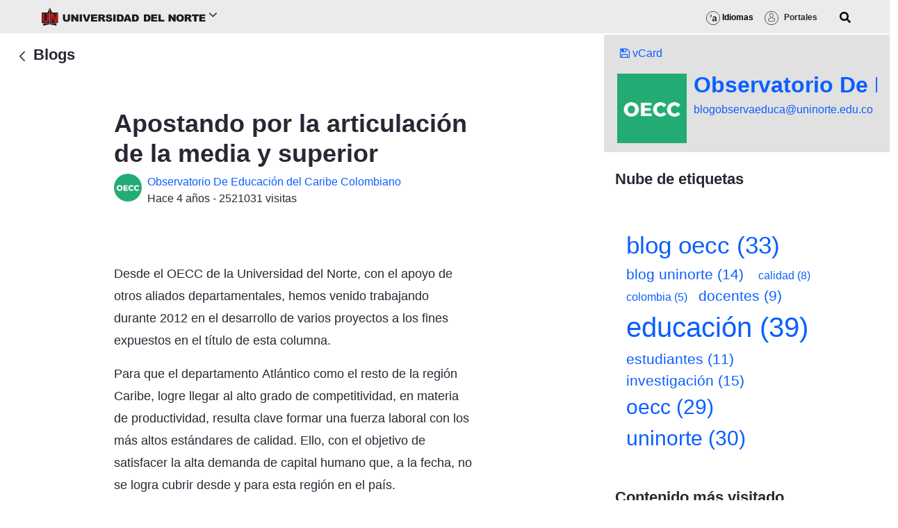

--- FILE ---
content_type: text/html;charset=UTF-8
request_url: https://www.uninorte.edu.co/web/blogobservaeduca/blogs/-/blogs/apostando-por-la-articulacion-de-la-media-y-superior?_com_liferay_blogs_web_portlet_BlogsPortlet_redirect=%2Fweb%2Fblogobservaeduca%2Fblogs%2F-%2Fblogs%2Fcovid-19-tic-y-educacion-por-que-no-estabamos-preparados%3F_com_liferay_blogs_web_portlet_BlogsPortlet_redirect%3Dhttps%253A%252F%252Fwww.uninorte.edu.co%253A443%252Fweb%252Fblogobservaeduca%252Fblogs%253Fp_p_id%253Dcom_liferay_blogs_web_portlet_BlogsPortlet%2526p_p_lifecycle%253D0%2526p_p_state%253Dnormal%2526p_p_mode%253Dview%2526p_r_p_tag%253Deducaci%2525C3%2525B3n%2526_com_liferay_blogs_web_portlet_BlogsPortlet_cur%253D1%2526_com_liferay_blogs_web_portlet_BlogsPortlet_delta%253D8
body_size: 40112
content:




































		<!DOCTYPE html>





























































<html class="ltr" dir="ltr" lang="es-ES">

<head>
	<title>Apostando por la articulación de la media y superior - Observatorio De Educación del Caribe Colombiano - Uninorte</title>

	<meta content="initial-scale=1.0, width=device-width" name="viewport" />






































<meta content="text/html; charset=UTF-8" http-equiv="content-type" />









<meta content="Desde el OECC de la Universidad del Norte, con el apoyo de otros aliados departamentales, hemos venido trabajando durante 2012 en el desarrollo de varios proyectos a los fines expuestos en el título de esta columna.

Para que el departamento Atlántico como el resto de la región Caribe, logre llegar al alto grado de competitividad, en materia de productividad, resulta clave formar una..." lang="es-ES" name="description" /><meta content="educacion,articulacion,media,superior" lang="es-ES" name="keywords" />


<script data-senna-track="permanent" src="/combo?browserId=chrome&minifierType=js&languageId=es_ES&b=7310&t=1767359018185&/o/frontend-js-jquery-web/jquery/jquery.min.js&/o/frontend-js-jquery-web/jquery/init.js&/o/frontend-js-jquery-web/jquery/ajax.js&/o/frontend-js-jquery-web/jquery/bootstrap.bundle.min.js&/o/frontend-js-jquery-web/jquery/collapsible_search.js&/o/frontend-js-jquery-web/jquery/fm.js&/o/frontend-js-jquery-web/jquery/form.js&/o/frontend-js-jquery-web/jquery/popper.min.js&/o/frontend-js-jquery-web/jquery/side_navigation.js" type="text/javascript"></script>
<link data-senna-track="temporary" href="https://www.uninorte.edu.co/web/blogobservaeduca/blogs/-/blogs/apostando-por-la-articulacion-de-la-media-y-superior" rel="canonical" />
<link data-senna-track="temporary" href="https://www.uninorte.edu.co/web/blogobservaeduca/blogs/-/blogs/apostando-por-la-articulacion-de-la-media-y-superior" hreflang="es-ES" rel="alternate" />
<link data-senna-track="temporary" href="https://www.uninorte.edu.co/en/web/blogobservaeduca/blogs/-/blogs/apostando-por-la-articulacion-de-la-media-y-superior" hreflang="en-US" rel="alternate" />
<link data-senna-track="temporary" href="https://www.uninorte.edu.co/web/blogobservaeduca/blogs/-/blogs/apostando-por-la-articulacion-de-la-media-y-superior" hreflang="x-default" rel="alternate" />

<meta property="og:locale" content="es_ES">
<meta property="og:locale:alternate" content="en_US">
<meta property="og:locale:alternate" content="es_ES">
<meta property="og:site_name" content="Observatorio De Educación del Caribe Colombiano">
<meta property="og:title" content="Apostando por la articulación de la media y superior - Observatorio De Educación del Caribe Colombiano - Uninorte">
<meta property="og:type" content="website">
<meta property="og:url" content="https://www.uninorte.edu.co/web/blogobservaeduca/blogs/-/blogs/apostando-por-la-articulacion-de-la-media-y-superior">


<link href="https://www.uninorte.edu.co/o/interno-uninorte-theme/images/favicon.ico" rel="icon" />



<link class="lfr-css-file" data-senna-track="temporary" href="https://www.uninorte.edu.co/o/interno-uninorte-theme/css/clay.css?browserId=chrome&amp;themeId=internouninortetheme_WAR_internouninortetheme&amp;minifierType=css&amp;languageId=es_ES&amp;b=7310&amp;t=1739489380000" id="liferayAUICSS" rel="stylesheet" type="text/css" />



<link data-senna-track="temporary" href="/o/frontend-css-web/main.css?browserId=chrome&amp;themeId=internouninortetheme_WAR_internouninortetheme&amp;minifierType=css&amp;languageId=es_ES&amp;b=7310&amp;t=1717557806571" id="liferayPortalCSS" rel="stylesheet" type="text/css" />









	

	





	



	

		<link data-senna-track="temporary" href="/combo?browserId=chrome&amp;minifierType=&amp;themeId=internouninortetheme_WAR_internouninortetheme&amp;languageId=es_ES&amp;b=7310&amp;com_liferay_blogs_web_portlet_BlogsPortlet:%2Fblogs%2Fcss%2Fmain.css&amp;com_liferay_contacts_web_portlet_ProfilePortlet_INSTANCE_eloQ4FcWkjqb:%2Fcss%2Fmain.css&amp;com_liferay_portal_search_web_search_bar_portlet_SearchBarPortlet_INSTANCE_templateSearch:%2Fcss%2Fmain.css&amp;com_liferay_product_navigation_product_menu_web_portlet_ProductMenuPortlet:%2Fcss%2Fmain.css&amp;com_liferay_product_navigation_user_personal_bar_web_portlet_ProductNavigationUserPersonalBarPortlet:%2Fcss%2Fmain.css&amp;com_liferay_site_navigation_menu_web_portlet_SiteNavigationMenuPortlet:%2Fcss%2Fmain.css&amp;t=1739489380000" id="88deaf6b" rel="stylesheet" type="text/css" />

	







<script data-senna-track="temporary" type="text/javascript">
	// <![CDATA[
		var Liferay = Liferay || {};

		Liferay.Browser = {
			acceptsGzip: function() {
				return true;
			},

			

			getMajorVersion: function() {
				return 131.0;
			},

			getRevision: function() {
				return '537.36';
			},
			getVersion: function() {
				return '131.0';
			},

			

			isAir: function() {
				return false;
			},
			isChrome: function() {
				return true;
			},
			isEdge: function() {
				return false;
			},
			isFirefox: function() {
				return false;
			},
			isGecko: function() {
				return true;
			},
			isIe: function() {
				return false;
			},
			isIphone: function() {
				return false;
			},
			isLinux: function() {
				return false;
			},
			isMac: function() {
				return true;
			},
			isMobile: function() {
				return false;
			},
			isMozilla: function() {
				return false;
			},
			isOpera: function() {
				return false;
			},
			isRtf: function() {
				return true;
			},
			isSafari: function() {
				return true;
			},
			isSun: function() {
				return false;
			},
			isWebKit: function() {
				return true;
			},
			isWindows: function() {
				return false;
			}
		};

		Liferay.Data = Liferay.Data || {};

		Liferay.Data.ICONS_INLINE_SVG = true;

		Liferay.Data.NAV_SELECTOR = '#navigation';

		Liferay.Data.NAV_SELECTOR_MOBILE = '#navigationCollapse';

		Liferay.Data.isCustomizationView = function() {
			return false;
		};

		Liferay.Data.notices = [
			

			
		];

		Liferay.PortletKeys = {
			DOCUMENT_LIBRARY: 'com_liferay_document_library_web_portlet_DLPortlet',
			DYNAMIC_DATA_MAPPING: 'com_liferay_dynamic_data_mapping_web_portlet_DDMPortlet',
			ITEM_SELECTOR: 'com_liferay_item_selector_web_portlet_ItemSelectorPortlet'
		};

		Liferay.PropsValues = {
			JAVASCRIPT_SINGLE_PAGE_APPLICATION_TIMEOUT: 0,
			NTLM_AUTH_ENABLED: false,
			UPLOAD_SERVLET_REQUEST_IMPL_MAX_SIZE: 104857600
		};

		Liferay.ThemeDisplay = {

			

			
				getLayoutId: function() {
					return '4';
				},

				

				getLayoutRelativeControlPanelURL: function() {
					return '/user/blogobservaeduca/~/control_panel/manage?p_p_id=com_liferay_blogs_web_portlet_BlogsPortlet';
				},

				getLayoutRelativeURL: function() {
					return '/web/blogobservaeduca/blogs';
				},
				getLayoutURL: function() {
					return 'https://www.uninorte.edu.co/web/blogobservaeduca/blogs';
				},
				getParentLayoutId: function() {
					return '0';
				},
				isControlPanel: function() {
					return false;
				},
				isPrivateLayout: function() {
					return 'false';
				},
				isVirtualLayout: function() {
					return false;
				},
			

			getBCP47LanguageId: function() {
				return 'es-ES';
			},
			getCanonicalURL: function() {

				

				return 'https\x3a\x2f\x2fwww\x2euninorte\x2eedu\x2eco\x2fweb\x2fblogobservaeduca\x2fblogs\x2f-\x2fblogs\x2fapostando-por-la-articulacion-de-la-media-y-superior';
			},
			getCDNBaseURL: function() {
				return 'https://www.uninorte.edu.co';
			},
			getCDNDynamicResourcesHost: function() {
				return '';
			},
			getCDNHost: function() {
				return '';
			},
			getCompanyGroupId: function() {
				return '20123';
			},
			getCompanyId: function() {
				return '20097';
			},
			getDefaultLanguageId: function() {
				return 'es_ES';
			},
			getDoAsUserIdEncoded: function() {
				return '';
			},
			getLanguageId: function() {
				return 'es_ES';
			},
			getParentGroupId: function() {
				return '12863801';
			},
			getPathContext: function() {
				return '';
			},
			getPathImage: function() {
				return '/image';
			},
			getPathJavaScript: function() {
				return '/o/frontend-js-web';
			},
			getPathMain: function() {
				return '/c';
			},
			getPathThemeImages: function() {
				return 'https://www.uninorte.edu.co/o/interno-uninorte-theme/images';
			},
			getPathThemeRoot: function() {
				return '/o/interno-uninorte-theme';
			},
			getPlid: function() {
				return '14605';
			},
			getPortalURL: function() {
				return 'https://www.uninorte.edu.co';
			},
			getScopeGroupId: function() {
				return '12863801';
			},
			getScopeGroupIdOrLiveGroupId: function() {
				return '12863801';
			},
			getSessionId: function() {
				return '';
			},
			getSiteAdminURL: function() {
				return 'https://www.uninorte.edu.co/group/blogobservaeduca/~/control_panel/manage?p_p_lifecycle=0&p_p_state=maximized&p_p_mode=view';
			},
			getSiteGroupId: function() {
				return '12863801';
			},
			getURLControlPanel: function() {
				return '/group/control_panel?refererPlid=14605';
			},
			getURLHome: function() {
				return 'https\x3a\x2f\x2fwww\x2euninorte\x2eedu\x2eco\x2fweb\x2fguest';
			},
			getUserEmailAddress: function() {
				return '';
			},
			getUserId: function() {
				return '20102';
			},
			getUserName: function() {
				return '';
			},
			isAddSessionIdToURL: function() {
				return false;
			},
			isImpersonated: function() {
				return false;
			},
			isSignedIn: function() {
				return false;
			},
			isStateExclusive: function() {
				return false;
			},
			isStateMaximized: function() {
				return false;
			},
			isStatePopUp: function() {
				return false;
			}
		};

		var themeDisplay = Liferay.ThemeDisplay;

		Liferay.AUI = {

			

			getAvailableLangPath: function() {
				return 'available_languages.jsp?browserId=chrome&themeId=internouninortetheme_WAR_internouninortetheme&colorSchemeId=01&minifierType=js&languageId=es_ES&b=7310&t=1768662628317';
			},
			getCombine: function() {
				return true;
			},
			getComboPath: function() {
				return '/combo/?browserId=chrome&minifierType=&languageId=es_ES&b=7310&t=1767359001247&';
			},
			getDateFormat: function() {
				return '%d/%m/%Y';
			},
			getEditorCKEditorPath: function() {
				return '/o/frontend-editor-ckeditor-web';
			},
			getFilter: function() {
				var filter = 'raw';

				
					
						filter = 'min';
					
					

				return filter;
			},
			getFilterConfig: function() {
				var instance = this;

				var filterConfig = null;

				if (!instance.getCombine()) {
					filterConfig = {
						replaceStr: '.js' + instance.getStaticResourceURLParams(),
						searchExp: '\\.js$'
					};
				}

				return filterConfig;
			},
			getJavaScriptRootPath: function() {
				return '/o/frontend-js-web';
			},
			getLangPath: function() {
				return 'aui_lang.jsp?browserId=chrome&themeId=internouninortetheme_WAR_internouninortetheme&colorSchemeId=01&minifierType=js&languageId=es_ES&b=7310&t=1767359001247';
			},
			getPortletRootPath: function() {
				return '/html/portlet';
			},
			getStaticResourceURLParams: function() {
				return '?browserId=chrome&minifierType=&languageId=es_ES&b=7310&t=1767359001247';
			}
		};

		Liferay.authToken = 'lAqkTMVq';

		

		Liferay.currentURL = '\x2fweb\x2fblogobservaeduca\x2fblogs\x2f-\x2fblogs\x2fapostando-por-la-articulacion-de-la-media-y-superior\x3f_com_liferay_blogs_web_portlet_BlogsPortlet_redirect\x3d\x252Fweb\x252Fblogobservaeduca\x252Fblogs\x252F-\x252Fblogs\x252Fcovid-19-tic-y-educacion-por-que-no-estabamos-preparados\x253F_com_liferay_blogs_web_portlet_BlogsPortlet_redirect\x253Dhttps\x25253A\x25252F\x25252Fwww\x2euninorte\x2eedu\x2eco\x25253A443\x25252Fweb\x25252Fblogobservaeduca\x25252Fblogs\x25253Fp_p_id\x25253Dcom_liferay_blogs_web_portlet_BlogsPortlet\x252526p_p_lifecycle\x25253D0\x252526p_p_state\x25253Dnormal\x252526p_p_mode\x25253Dview\x252526p_r_p_tag\x25253Deducaci\x252525C3\x252525B3n\x252526_com_liferay_blogs_web_portlet_BlogsPortlet_cur\x25253D1\x252526_com_liferay_blogs_web_portlet_BlogsPortlet_delta\x25253D8';
		Liferay.currentURLEncoded = '\x252Fweb\x252Fblogobservaeduca\x252Fblogs\x252F-\x252Fblogs\x252Fapostando-por-la-articulacion-de-la-media-y-superior\x253F_com_liferay_blogs_web_portlet_BlogsPortlet_redirect\x253D\x25252Fweb\x25252Fblogobservaeduca\x25252Fblogs\x25252F-\x25252Fblogs\x25252Fcovid-19-tic-y-educacion-por-que-no-estabamos-preparados\x25253F_com_liferay_blogs_web_portlet_BlogsPortlet_redirect\x25253Dhttps\x2525253A\x2525252F\x2525252Fwww\x2euninorte\x2eedu\x2eco\x2525253A443\x2525252Fweb\x2525252Fblogobservaeduca\x2525252Fblogs\x2525253Fp_p_id\x2525253Dcom_liferay_blogs_web_portlet_BlogsPortlet\x25252526p_p_lifecycle\x2525253D0\x25252526p_p_state\x2525253Dnormal\x25252526p_p_mode\x2525253Dview\x25252526p_r_p_tag\x2525253Deducaci\x25252525C3\x25252525B3n\x25252526_com_liferay_blogs_web_portlet_BlogsPortlet_cur\x2525253D1\x25252526_com_liferay_blogs_web_portlet_BlogsPortlet_delta\x2525253D8';
	// ]]>
</script>

<script src="/o/js_loader_config?t=1767359017958" type="text/javascript"></script>
<script data-senna-track="permanent" src="/combo?browserId=chrome&minifierType=js&languageId=es_ES&b=7310&t=1767359001247&/o/frontend-js-aui-web/aui/aui/aui.js&/o/frontend-js-aui-web/liferay/modules.js&/o/frontend-js-aui-web/liferay/aui_sandbox.js&/o/frontend-js-aui-web/aui/attribute-base/attribute-base.js&/o/frontend-js-aui-web/aui/attribute-complex/attribute-complex.js&/o/frontend-js-aui-web/aui/attribute-core/attribute-core.js&/o/frontend-js-aui-web/aui/attribute-observable/attribute-observable.js&/o/frontend-js-aui-web/aui/attribute-extras/attribute-extras.js&/o/frontend-js-aui-web/aui/event-custom-base/event-custom-base.js&/o/frontend-js-aui-web/aui/event-custom-complex/event-custom-complex.js&/o/frontend-js-aui-web/aui/oop/oop.js&/o/frontend-js-aui-web/aui/aui-base-lang/aui-base-lang.js&/o/frontend-js-aui-web/liferay/dependency.js&/o/frontend-js-aui-web/liferay/util.js&/o/frontend-js-web/loader/config.js&/o/frontend-js-web/loader/loader.js&/o/frontend-js-web/liferay/dom_task_runner.js&/o/frontend-js-web/liferay/events.js&/o/frontend-js-web/liferay/lazy_load.js&/o/frontend-js-web/liferay/liferay.js&/o/frontend-js-web/liferay/global.bundle.js&/o/frontend-js-web/liferay/portlet.js&/o/frontend-js-web/liferay/workflow.js" type="text/javascript"></script>




	

	<script data-senna-track="temporary" src="/o/js_bundle_config?t=1767359029921" type="text/javascript"></script>


<script data-senna-track="temporary" type="text/javascript">
	// <![CDATA[
		
			
				
		

		

		
	// ]]>
</script>





	
		

			

			
		
		



	
		

			

			
		
	



	
		

			

			
		
	












	

	





	



	









	
	<link data-senna-track="temporary" href="/o/ratings-taglib/css/main.css?browserId=chrome&themeId=internouninortetheme_WAR_internouninortetheme&minifierType=css&languageId=es_ES&b=7310&t=1739489380000" rel="stylesheet" type="text/css" />

	<link data-senna-track="temporary" href="/o/social-bookmarks-taglib/css/main.css?browserId=chrome&themeId=internouninortetheme_WAR_internouninortetheme&minifierType=css&languageId=es_ES&b=7310&t=1739489380000" rel="stylesheet" type="text/css" />

							<link data-senna-track="temporary" href="https://www.uninorte.edu.co:443/web/blogobservaeduca/blogs/-/blogs/las-tic-pasan-por-los-docentes?_com_liferay_blogs_web_portlet_BlogsPortlet_redirect=%2Fweb%2Fblogobservaeduca%2Fblogs%2F-%2Fblogs%2Fcovid-19-tic-y-educacion-por-que-no-estabamos-preparados%3F_com_liferay_blogs_web_portlet_BlogsPortlet_redirect%3Dhttps%253A%252F%252Fwww.uninorte.edu.co%253A443%252Fweb%252Fblogobservaeduca%252Fblogs%253Fp_p_id%253Dcom_liferay_blogs_web_portlet_BlogsPortlet%2526p_p_lifecycle%253D0%2526p_p_state%253Dnormal%2526p_p_mode%253Dview%2526p_r_p_tag%253Deducaci%2525C3%2525B3n%2526_com_liferay_blogs_web_portlet_BlogsPortlet_cur%253D1%2526_com_liferay_blogs_web_portlet_BlogsPortlet_delta%253D8" rel="prev" />
						









<link class="lfr-css-file" data-senna-track="temporary" href="https://www.uninorte.edu.co/o/interno-uninorte-theme/css/main.css?browserId=chrome&amp;themeId=internouninortetheme_WAR_internouninortetheme&amp;minifierType=css&amp;languageId=es_ES&amp;b=7310&amp;t=1739489380000" id="liferayThemeCSS" rel="stylesheet" type="text/css" />








	<style data-senna-track="temporary" type="text/css">

		

			

		

			

				

					

#p_p_id_com_liferay_contacts_web_portlet_ProfilePortlet_INSTANCE_eloQ4FcWkjqb_ .portlet-content {
background-color: #E1E1E1;
border-top-color: #;
border-right-color: #;
border-bottom-color: #;
border-left-color: #;
padding: 2%;
color: #
}




				

			

		

			

		

			

		

			

		

			

		

			

		

			

		

			

		

			

		

			

		

			

		

			

		

	</style>


<style data-senna-track="temporary" type="text/css">
	:root {
		--container-max-sm: 576px;
		--h4-font-size: 1rem;
		--font-weight-bold: 700;
		--rounded-pill: 50rem;
		--display4-weight: 300;
		--danger: #da1414;
		--display2-size: 5.5rem;
		--body-bg: #fff;
		--display2-weight: 300;
		--display1-weight: 300;
		--display3-weight: 300;
		--box-shadow-sm: 0 .125rem .25rem rgba(0, 0, 0, .075);
		--font-weight-lighter: lighter;
		--h3-font-size: 1.1875rem;
		--btn-outline-primary-hover-border-color: #0b5fff;
		--transition-collapse: height .35s ease;
		--blockquote-small-color: #6b6c7e;
		--gray-200: #f1f2f5;
		--btn-secondary-hover-background-color: #f7f8f9;
		--gray-600: #6b6c7e;
		--secondary: #6b6c7e;
		--btn-outline-primary-color: #0b5fff;
		--btn-link-hover-color: #004ad7;
		--hr-border-color: rgba(0, 0, 0, .1);
		--hr-border-margin-y: 1rem;
		--light: #f1f2f5;
		--btn-outline-primary-hover-color: #0b5fff;
		--btn-secondary-background-color: #fff;
		--btn-outline-secondary-hover-border-color: transparent;
		--display3-size: 4.5rem;
		--primary: #0b5fff;
		--container-max-md: 768px;
		--border-radius-sm: 0.1875rem;
		--display-line-height: 1.2;
		--h6-font-size: 0.8125rem;
		--h2-font-size: 1.375rem;
		--aspect-ratio-4-to-3: 75%;
		--spacer-10: 10rem;
		--font-weight-normal: 400;
		--dark: #272833;
		--blockquote-small-font-size: 80%;
		--h5-font-size: 0.875rem;
		--blockquote-font-size: 1.25rem;
		--transition-fade: opacity .15s linear;
		--display4-size: 3.5rem;
		--border-radius-lg: 0.375rem;
		--btn-primary-hover-color: #fff;
		--display1-size: 6rem;
		--black: #000;
		--gray-300: #e7e7ed;
		--gray-700: #495057;
		--btn-secondary-border-color: #cdced9;
		--btn-outline-secondary-hover-color: #272833;
		--body-color: #272833;
		--btn-outline-secondary-hover-background-color: rgba(39, 40, 51, 0.03);
		--btn-primary-color: #fff;
		--btn-secondary-color: #6b6c7e;
		--btn-secondary-hover-border-color: #cdced9;
		--box-shadow-lg: 0 1rem 3rem rgba(0, 0, 0, .175);
		--container-max-lg: 992px;
		--btn-outline-primary-border-color: #0b5fff;
		--aspect-ratio: 100%;
		--aspect-ratio-16-to-9: 56.25%;
		--box-shadow: 0 .5rem 1rem rgba(0, 0, 0, .15);
		--white: #fff;
		--warning: #b95000;
		--info: #2e5aac;
		--hr-border-width: 1px;
		--btn-link-color: #0b5fff;
		--gray-400: #cdced9;
		--gray-800: #393a4a;
		--btn-outline-primary-hover-background-color: #f0f5ff;
		--btn-primary-hover-background-color: #0053f0;
		--btn-primary-background-color: #0b5fff;
		--success: #287d3c;
		--font-size-sm: 0.875rem;
		--btn-primary-border-color: #0b5fff;
		--font-family-base: system-ui, -apple-system, BlinkMacSystemFont, 'Segoe UI', Roboto, Oxygen-Sans, Ubuntu, Cantarell, 'Helvetica Neue', Arial, sans-serif, 'Apple Color Emoji', 'Segoe UI Emoji', 'Segoe UI Symbol';
		--spacer-0: 0;
		--font-family-monospace: SFMono-Regular, Menlo, Monaco, Consolas, 'Liberation Mono', 'Courier New', monospace;
		--lead-font-size: 1.25rem;
		--border-radius: 0.25rem;
		--spacer-9: 9rem;
		--font-weight-light: 300;
		--btn-secondary-hover-color: #272833;
		--spacer-2: 0.5rem;
		--spacer-1: 0.25rem;
		--spacer-4: 1.5rem;
		--spacer-3: 1rem;
		--spacer-6: 4.5rem;
		--spacer-5: 3rem;
		--spacer-8: 7.5rem;
		--border-radius-circle: 50%;
		--spacer-7: 6rem;
		--font-size-lg: 1.125rem;
		--aspect-ratio-8-to-3: 37.5%;
		--font-family-sans-serif: system-ui, -apple-system, BlinkMacSystemFont, 'Segoe UI', Roboto, Oxygen-Sans, Ubuntu, Cantarell, 'Helvetica Neue', Arial, sans-serif, 'Apple Color Emoji', 'Segoe UI Emoji', 'Segoe UI Symbol';
		--gray-100: #f7f8f9;
		--font-weight-bolder: 900;
		--container-max-xl: 1280px;
		--btn-outline-secondary-color: #6b6c7e;
		--gray-500: #a7a9bc;
		--h1-font-size: 1.625rem;
		--gray-900: #272833;
		--text-muted: #a7a9bc;
		--btn-primary-hover-border-color: transparent;
		--btn-outline-secondary-border-color: #cdced9;
		--lead-font-weight: 300;
		--font-size-base: 0.875rem;
	}
</style>
<script type="text/javascript">
// <![CDATA[
Liferay.SPA = Liferay.SPA || {};
Liferay.SPA.cacheExpirationTime = -1;
Liferay.SPA.clearScreensCache = true;
Liferay.SPA.debugEnabled = false;
Liferay.SPA.excludedPaths = ["/c/document_library","/documents","/image"];
Liferay.SPA.loginRedirect = '';
Liferay.SPA.navigationExceptionSelectors = ':not([target="_blank"]):not([data-senna-off]):not([data-resource-href]):not([data-cke-saved-href]):not([data-cke-saved-href])';
Liferay.SPA.requestTimeout = 0;
Liferay.SPA.userNotification = {
	message: 'Parece que esto está tardando más de lo esperado.',
	timeout: 30000,
	title: 'Vaya'
};
// ]]>
</script><script type="text/javascript">
// <![CDATA[
Liferay.Loader.require('frontend-js-spa-web@4.0.27/liferay/init.es', function(frontendJsSpaWeb4027LiferayInitEs) {
try {
(function() {
var frontendJsSpaWebLiferayInitEs = frontendJsSpaWeb4027LiferayInitEs;
frontendJsSpaWebLiferayInitEs.default.init(
	function(app) {
		app.setPortletsBlacklist({"com_liferay_site_navigation_directory_web_portlet_SitesDirectoryPortlet":true,"com_liferay_nested_portlets_web_portlet_NestedPortletsPortlet":true,"com_liferay_lcs_client_web_internal_portlet_LCSClientPortlet":true,"com_liferay_login_web_portlet_LoginPortlet":true,"com_liferay_login_web_portlet_FastLoginPortlet":true});
		app.setValidStatusCodes([221,490,494,499,491,492,493,495,220]);
	}
);
})();
} catch (err) {
	console.error(err);
}
});
// ]]>
</script>





<script type="text/javascript">
// <![CDATA[
Liferay.on(
	'ddmFieldBlur', function(event) {
		if (window.Analytics) {
			Analytics.send(
				'fieldBlurred',
				'Form',
				{
					fieldName: event.fieldName,
					focusDuration: event.focusDuration,
					formId: event.formId,
					page: event.page
				}
			);
		}
	}
);

Liferay.on(
	'ddmFieldFocus', function(event) {
		if (window.Analytics) {
			Analytics.send(
				'fieldFocused',
				'Form',
				{
					fieldName: event.fieldName,
					formId: event.formId,
					page: event.page
				}
			);
		}
	}
);

Liferay.on(
	'ddmFormPageShow', function(event) {
		if (window.Analytics) {
			Analytics.send(
				'pageViewed',
				'Form',
				{
					formId: event.formId,
					page: event.page,
					title: event.title
				}
			);
		}
	}
);

Liferay.on(
	'ddmFormSubmit', function(event) {
		if (window.Analytics) {
			Analytics.send(
				'formSubmitted',
				'Form',
				{
					formId: event.formId
				}
			);
		}
	}
);

Liferay.on(
	'ddmFormView', function(event) {
		if (window.Analytics) {
			Analytics.send(
				'formViewed',
				'Form',
				{
					formId: event.formId,
					title: event.title
				}
			);
		}
	}
);
// ]]>
</script>

























<script data-senna-track="temporary" type="text/javascript">
	if (window.Analytics) {
		window._com_liferay_document_library_analytics_isViewFileEntry = false;
	}
</script>



 
	<link rel="stylesheet" href="https://pro.fontawesome.com/releases/v5.10.0/css/all.css" integrity="sha384-AYmEC3Yw5cVb3ZcuHtOA93w35dYTsvhLPVnYs9eStHfGJvOvKxVfELGroGkvsg+p" crossorigin="anonymous"/>

	 <link rel="stylesheet" href="https://owlcarousel2.github.io/OwlCarousel2/assets/owlcarousel/assets/owl.carousel.css"/>
	 
	 <!-- Twitter conversion tracking base code -->
    <script>
    !function(e,t,n,s,u,a){e.twq||(s=e.twq=function(){s.exe?s.exe.apply(s,arguments):s.queue.push(arguments);
    },s.version='1.1',s.queue=[],u=t.createElement(n),u.async=!0,u.src='https://static.ads-twitter.com/uwt.js',
    a=t.getElementsByTagName(n)[0],a.parentNode.insertBefore(u,a))}(window,document,'script');
    twq('config','ouhzh');
    </script>
    <!-- End Twitter conversion tracking base code -->

    <!-- Google tag (gtag.js) -->
    <script async src="https://www.googletagmanager.com/gtag/js?id=AW-16469961422"></script>
    <script>
      window.dataLayer = window.dataLayer || [];
      function gtag(){dataLayer.push(arguments);}
      gtag('js', new Date());

      gtag('config', 'AW-16469961422');
    </script>
	
	<!-- Google tag (gtag.js) -->
<script async src="https://www.googletagmanager.com/gtag/js?id=G-KJM9X3L7Q0"></script>
<script>
  window.dataLayer = window.dataLayer || [];
  function gtag(){dataLayer.push(arguments);}
  gtag('js', new Date());

  gtag('config', 'G-KJM9X3L7Q0');
</script>
	 

</head>


<body class="chrome controls-visible  yui3-skin-sam signed-out public-page user-site">


















































	<nav aria-label="Enlaces rápidos" class="quick-access-nav" id="lbtj_quickAccessNav">
		<h1 class="hide-accessible">Navegación</h1>

		<ul>
			
				<li><a href="#main-content">Saltar al contenido</a></li>
			

			

		</ul>
	</nav>
















































































<div class="d-flex flex-column min-vh-100 responsive-screen-uninorte">


	<div class="d-flex flex-column flex-fill" id="wrapper">


				<header class="sticky-top">

<div class="d-flex flex-wrap bd-highlight  pl-5 pr-5 portals-display-none" style="background: #ebebeb; min-height: 50px; border-bottom: 2px solid white;">
    <div class="flex-grow-1 bd-highlight main-header-image" style="align-self: center;">

        <div class="accordion"> 
			
				
            <span style="width: 260px; padding: 12px;" id="unilogo">
				<a href="https://www.uninorte.edu.co/">
                <img height="26px" src="https://www.uninorte.edu.co/o/interno-uninorte-theme/images/logos/uni-logo-horizontal.svg" alt="logo Uninorte">
                </a>
				<i class="icon-angle-down" style="font-size: 20px;"></i>
            </span>
			
			          
			
			
            <div class="accordion-content">
                                
                <div class="row">
                    <div class="col-12 col-sm-6">








































	

	<div class="portlet-boundary portlet-boundary_com_liferay_site_navigation_menu_web_portlet_SiteNavigationMenuPortlet_  portlet-static portlet-static-end portlet-barebone portlet-navigation " id="p_p_id_com_liferay_site_navigation_menu_web_portlet_SiteNavigationMenuPortlet_INSTANCE_main_navigation_megamenu1_">
		<span id="p_com_liferay_site_navigation_menu_web_portlet_SiteNavigationMenuPortlet_INSTANCE_main_navigation_megamenu1"></span>




	

	
		
			






































	
		
<section class="portlet" id="portlet_com_liferay_site_navigation_menu_web_portlet_SiteNavigationMenuPortlet_INSTANCE_main_navigation_megamenu1">


	<div class="portlet-content">


		
			<div class=" portlet-content-container">
				


	<div class="portlet-body">



	
		
			
				
					



















































	

				

				
					
						


	

		




















	

		

		
			
				<div class="d-flex flex-wrap">
    

                <div class="footer-widget" style="width: 280px;">
                    <div class="footer-menu footer-menu--1">
                        <strong class="footer-widget-title">Sobre Uninorte</strong>
                        <hr class="footer-hr">
                        
                            <ul>
        
        
                                <li role="presentation">
                                    <a href="https://www.uninorte.edu.co/web/sobre-nosotros/nuestra-historia"  role="menuitem">Conoce nuestra historia</a>
                                </li>
        
        
                                <li role="presentation">
                                    <a href="https://www.uninorte.edu.co/web/sobre-nosotros/mision-vision"  role="menuitem">Misión y visión</a>
                                </li>
        
        
                                <li role="presentation">
                                    <a href="https://www.uninorte.edu.co/web/sobre-nosotros/valores-institucionales"  role="menuitem">Nuestros valores Institucionales</a>
                                </li>
        
        
                                <li role="presentation">
                                    <a href="https://www.uninorte.edu.co/web/sobre-nosotros/simbologia-logotipo"  role="menuitem">Simbolo y Logotipo</a>
                                </li>
        
        
                                <li role="presentation">
                                    <a href="https://www.uninorte.edu.co/web/sobre-nosotros/organigrama"  role="menuitem">Organigrama</a>
                                </li>
        
        
                                <li role="presentation">
                                    <a href="https://www.uninorte.edu.co/web/sobre-nosotros/autoridades"  role="menuitem">Autoridades</a>
                                </li>
        
        
                                <li role="presentation">
                                    <a href="https://www.uninorte.edu.co/web/comunicaciones/portal-creativo"  role="menuitem">Manual de identidad corporativa</a>
                                </li>
        
        
                                <li role="presentation">
                                    <a href="https://www.uninorte.edu.co/web/direccion-de-calidad-proyectos-academicos/acreditacion"  role="menuitem">Acreditaciones</a>
                                </li>
        
        
                                <li role="presentation">
                                    <a href="https://www.uninorte.edu.co/es/web/sobre-nosotros/normatividad"  role="menuitem">Normatividad</a>
                                </li>
        
        
                                <li role="presentation">
                                    <a href="https://www.uninorte.edu.co/web/sobre-nosotros/boletin-estadistico"  role="menuitem">Uninorte en cifras</a>
                                </li>
        
        
                                <li role="presentation">
                                    <a href="https://www.uninorte.edu.co/web/sobre-nosotros/planeacion-institucional"  role="menuitem">Planeacion Institucional</a>
                                </li>
        
        
                                <li role="presentation">
                                    <a href="https://www.uninorte.edu.co/web/sobre-nosotros/autoevaluacion"  role="menuitem">Autoevaluación</a>
                                </li>
        
        
                                <li role="presentation">
                                    <a href="https://www.uninorte.edu.co/regimen_tributario_especial_fun"  role="menuitem">Régimen Tributario Especial</a>
                                </li>
        
        
                                <li role="presentation">
                                    <a href="https://www.uninorte.edu.co/web/direccion-de-gestion-humana/efr"  role="menuitem">Empresa familiarmente responsable</a>
                                </li>
        
        
                                <li role="presentation">
                                    <a href="https://www.uninorte.edu.co/web/direccion-de-gestion-humana/seguridad-y-salud"  role="menuitem">Salud y Seguridad</a>
                                </li>
        
        
                                <li role="presentation">
                                    <a href="https://www.uninorte.edu.co/es/web/sobre-nosotros/normatividad"  role="menuitem">Convivencia de nuestra comunidad</a>
                                </li>
        
        
                                <li role="presentation">
                                    <a href="https://www.uninorte.edu.co/web/proyectoscampus/un-campus-con-identidad-caribe"  role="menuitem">Campus con identidad Caribe</a>
                                </li>
        
        
                                <li role="presentation">
                                    <a href="https://www.uninorte.edu.co/web/sostenibilidad"  role="menuitem">Uninorte sostenible</a>
                                </li>
        
        
                                <li role="presentation">
                                    <a href="https://www.uninorte.edu.co/web/campus-ciudad/campus"  role="menuitem">Nuestro campus</a>
                                </li>
        
        
                                <li role="presentation">
                                    <a href="https://guayacan02.uninorte.edu.co/4PL1CACI0N35/normatividad_interna/upload/File/Aprob_increm_val_mat_pec_2023.pdf"  role="menuitem">Valores de matrícula y derechos pecunarios</a>
                                </li>
                            </ul>
                    </div>
                <!-- end /.footer-menu -->
                </div>
                        <!-- Ends: .footer-widget -->



                <div class="footer-widget" style="width: 280px;">
                    <div class="footer-menu footer-menu--1">
                        <strong class="footer-widget-title">Estudia con nosotros</strong>
                        <hr class="footer-hr">
                        
                            <ul>
        
        
                                <li role="presentation">
                                    <a href="https://www.uninorte.edu.co/web/college"  role="menuitem">🆕 College</a>
                                </li>
        
        
                                <li role="presentation">
                                    <a href="https://www.uninorte.edu.co/carreras"  role="menuitem">Pregrados</a>
                                </li>
        
        
                                <li role="presentation">
                                    <a href="https://www.uninorte.edu.co/postgrados"  role="menuitem">Posgrados</a>
                                </li>
        
        
                                <li role="presentation">
                                    <a href="https://virtual.uninorte.edu.co/?utm_source=UniversitySite&amp;utm_id=Btn_virtual"  role="menuitem">Programas virtuales</a>
                                </li>
        
        
                                <li role="presentation">
                                    <a href="https://www.uninorte.edu.co/web/microcredenciales"  role="menuitem">Microcredenciales</a>
                                </li>
        
        
                                <li role="presentation">
                                    <a href="https://www.uninorte.edu.co/web/educacion-continuada/"  role="menuitem">Cursos y Diplomados</a>
                                </li>
        
        
                                <li role="presentation">
                                    <a href="https://www.uninorte.edu.co/web/instituto-de-idiomas"  role="menuitem">Idiomas</a>
                                </li>
        
        
                                <li role="presentation">
                                    <a href="https://www.uninorte.edu.co/web/uninorte_verano"  role="menuitem">Intersemestrales</a>
                                </li>
        
        
                                <li role="presentation">
                                    <a href="https://www.uninorte.edu.co/web/uninorte-santa-marta/"  role="menuitem">Uninorte en Santa Marta</a>
                                </li>
        
        
                                <li role="presentation">
                                    <a href="https://www.uninorte.edu.co/web/intercambios-nacionales"  role="menuitem">Intercambios nacionales</a>
                                </li>
        
        
                                <li role="presentation">
                                    <a href="https://www.uninorte.edu.co/web/intercambios-internacionales/estudiantesinternacionales"  role="menuitem">Estudiantes internacionales</a>
                                </li>
                            </ul>
                    </div>
                <!-- end /.footer-menu -->
                </div>
                        <!-- Ends: .footer-widget -->



                <div class="footer-widget" style="width: 280px;">
                    <div class="footer-menu footer-menu--1">
                        <strong class="footer-widget-title">Admisiones y registro</strong>
                        <hr class="footer-hr">
                        
                            <ul>
        
        
                                <li role="presentation">
                                    <a href="https://www.uninorte.edu.co/web/admisiones-pregrado"  role="menuitem">Admisiones pregrado</a>
                                </li>
        
        
                                <li role="presentation">
                                    <a href="https://www.uninorte.edu.co/web/admisiones-postgrado"  role="menuitem">Admisiones posgrado</a>
                                </li>
        
        
                                <li role="presentation">
                                    <a href="https://www.uninorte.edu.co/web/admisiones-pregrado/calendarios"  role="menuitem">Calendario de admisión pregrado</a>
                                </li>
        
        
                                <li role="presentation">
                                    <a href="https://www.uninorte.edu.co/web/admisiones-postgrado/calendarios-academicos"  role="menuitem">Calendario de admisión posgrado</a>
                                </li>
        
        
                                <li role="presentation">
                                    <a href="https://www.uninorte.edu.co/web/admisiones-pregrado/decision-admision"  role="menuitem">Decisión de admisión pregrado</a>
                                </li>
        
        
                                <li role="presentation">
                                    <a href="https://www.uninorte.edu.co/web/admisiones-postgrado/decision-de-admision"  role="menuitem">Decisión de admisión posgrado</a>
                                </li>
        
        
                                <li role="presentation">
                                    <a href="https://www.uninorte.edu.co/web/matriculas"  role="menuitem">Matrícula académica</a>
                                </li>
        
        
                                <li role="presentation">
                                    <a href="https://guayacan.uninorte.edu.co/normatividad_interna/upload/File/Reg_Est_Un_Norte.pdf"  role="menuitem">Reglamento estudiantil</a>
                                </li>
        
        
                                <li role="presentation">
                                    <a href="https://www.uninorte.edu.co/web/solicitud-de-certificados"  role="menuitem">Certificados y constancias académicas</a>
                                </li>
        
        
                                <li role="presentation">
                                    <a href="https://www.uninorte.edu.co/web/grados"  role="menuitem">Grados</a>
                                </li>
        
        
                                <li role="presentation">
                                    <a href="https://guayacan.uninorte.edu.co/4PL1CACI0N35/registro/certificacion_titulos/login.php"  role="menuitem">Validación de títulos académicos</a>
                                </li>
        
        
                                <li role="presentation">
                                    <a href="https://tananeo.uninorte.edu.co/fidi/verification.zul"  role="menuitem">Validar documentos con firma digital</a>
                                </li>
                            </ul>
                    </div>
                <!-- end /.footer-menu -->
                </div>
                        <!-- Ends: .footer-widget -->



                <div class="footer-widget" style="width: 280px;">
                    <div class="footer-menu footer-menu--1">
                        <strong class="footer-widget-title">Becas, apoyo financiero y pagos</strong>
                        <hr class="footer-hr">
                        
                            <ul>
        
        
                                <li role="presentation">
                                    <a href="https://www.uninorte.edu.co/valoresdematriculas"  role="menuitem">Valores de matrícula</a>
                                </li>
        
        
                                <li role="presentation">
                                    <a href="https://www.uninorte.edu.co/web/apoyo-financiero/becas"  role="menuitem">Becas institucionales</a>
                                </li>
        
        
                                <li role="presentation">
                                    <a href="https://www.uninorte.edu.co/web/apoyo-financiero/generacion-e"  role="menuitem">Programa Generación E</a>
                                </li>
        
        
                                <li role="presentation">
                                    <a href="https://www.uninorte.edu.co/web/apoyo-financiero"  role="menuitem">Apoyo financiero</a>
                                </li>
        
        
                                <li role="presentation">
                                    <a href="https://www.uninorte.edu.co/web/apoyo-financiero/icetex"  role="menuitem">Convenio Icetex</a>
                                </li>
        
        
                                <li role="presentation">
                                    <a href="https://www.uninorte.edu.co/web/apoyo-financiero/sabrina"  role="menuitem">Sistema Sabrina</a>
                                </li>
        
        
                                <li role="presentation">
                                    <a href="https://www.uninorte.edu.co/web/apoyo-financiero/posgrados"  role="menuitem">Financiación posgrados</a>
                                </li>
        
        
                                <li role="presentation">
                                    <a href="https://www.uninorte.edu.co/web/apoyo-financiero/entidades-financieras-y-otras-empresas"  role="menuitem">Entidades financieras aliadas</a>
                                </li>
        
        
                                <li role="presentation">
                                    <a href="https://www.uninorte.edu.co/web/apoyo-financiero/credito-empresa"  role="menuitem">Crédito empresa</a>
                                </li>
        
        
                                <li role="presentation">
                                    <a href="https://www.uninorte.edu.co/web/apoyo-financiero/sabrina"  role="menuitem">Financiación educación continuada - CEC</a>
                                </li>
        
        
                                <li role="presentation">
                                    <a href="https://guayacan.uninorte.edu.co/4PL1CACI0N35/financiacion/becas.php"  role="menuitem">Imprime tu volante de pago</a>
                                </li>
        
        
                                <li role="presentation">
                                    <a href="https://www.uninorte.edu.co/web/tesoreria"  role="menuitem">Pagos en línea</a>
                                </li>
        
        
                                <li role="presentation">
                                    <a href="https://www.uninorte.edu.co/web/apoyo-financiero/devoluciones"  role="menuitem">Devoluciones y reservas</a>
                                </li>
        
        
                                <li role="presentation">
                                    <a href="https://www.uninorte.edu.co/web/apoyo-financiero/certificados-financieros"  role="menuitem">Certificados de pagos</a>
                                </li>
        
        
                                <li role="presentation">
                                    <a href="https://www.uninorte.edu.co/web/apoyo-financiero/programa-educacion-financiera"  role="menuitem">Programa de educación financiera</a>
                                </li>
        
        
                                <li role="presentation">
                                    <a href="https://www.uninorte.edu.co/web/donaciones-institucionales/donaahora"  role="menuitem">Donaciones</a>
                                </li>
                            </ul>
                    </div>
                <!-- end /.footer-menu -->
                </div>
                        <!-- Ends: .footer-widget -->

</div>
			
			
		
	
	
	
	


	
	
					
				
			
		
	
	


	</div>

			</div>
		
	</div>
</section>
	

		
		







	</div>




                    </div>
    
                    <div class="col-12 col-sm-6 mb-3" style="background: #1d1d1b;" >








































	

	<div class="portlet-boundary portlet-boundary_com_liferay_site_navigation_menu_web_portlet_SiteNavigationMenuPortlet_  portlet-static portlet-static-end portlet-barebone portlet-navigation " id="p_p_id_com_liferay_site_navigation_menu_web_portlet_SiteNavigationMenuPortlet_INSTANCE_main_navigation_megamenu2_">
		<span id="p_com_liferay_site_navigation_menu_web_portlet_SiteNavigationMenuPortlet_INSTANCE_main_navigation_megamenu2"></span>




	

	
		
			






































	
		
<section class="portlet" id="portlet_com_liferay_site_navigation_menu_web_portlet_SiteNavigationMenuPortlet_INSTANCE_main_navigation_megamenu2">


	<div class="portlet-content">


		
			<div class=" portlet-content-container">
				


	<div class="portlet-body">



	
		
			
				
					



















































	

				

				
					
						


	

		




















	

		

		
			
				<div class="d-flex flex-wrap">
    

                <div class="footer-widget" style="width: 280px;">
                    <div class="footer-menu footer-menu--1">
                        <strong class="footer-widget-title">Academia</strong>
                        <hr class="footer-hr">
                        
                            <ul>
        
        
                                <li role="presentation">
                                    <a href="https://www.uninorte.edu.co/departamentos"  role="menuitem">Divisiones y departamentos</a>
                                </li>
        
        
                                <li role="presentation">
                                    <a href="https://www.uninorte.edu.co/centros-e-institutos"  role="menuitem">Institutos y observatorios</a>
                                </li>
        
        
                                <li role="presentation">
                                    <a href="https://www.uninorte.edu.co/web/biblioteca/"  role="menuitem">Biblioteca</a>
                                </li>
        
        
                                <li role="presentation">
                                    <a href="https://www.uninorte.edu.co/web/cedu"  role="menuitem">Excelencia docente</a>
                                </li>
        
        
                                <li role="presentation">
                                    <a href="https://www.uninorte.edu.co/web/bienestar-universitario-2"  role="menuitem">Bienestar y Vida Universitaria</a>
                                </li>
        
        
                                <li role="presentation">
                                    <a href="https://www.uninorte.edu.co/web/gestion-academica"  role="menuitem">Vicerrectoría Académica</a>
                                </li>
        
        
                                <li role="presentation">
                                    <a href="https://www.uninorte.edu.co/web/academia/elecciones-representantes-consejos-directivo-y-academico"  role="menuitem">Representantes</a>
                                </li>
        
        
                                <li role="presentation">
                                    <a href="https://www.uninorte.edu.co/web/eventos/calendario-academico"  role="menuitem">Calendario académico</a>
                                </li>
        
        
                                <li role="presentation">
                                    <a href="https://www.uninorte.edu.co/web/desarrollo-academico/convocatoria-contratacion-profesores"  role="menuitem">Convocatorias docentes</a>
                                </li>
        
        
                                <li role="presentation">
                                    <a href="https://www.uninorte.edu.co/web/ecocampus"  role="menuitem">Museo vivo</a>
                                </li>
                            </ul>
                    </div>
                <!-- end /.footer-menu -->
                </div>
                        <!-- Ends: .footer-widget -->



                <div class="footer-widget" style="width: 280px;">
                    <div class="footer-menu footer-menu--1">
                        <strong class="footer-widget-title">Investigación e Innovación</strong>
                        <hr class="footer-hr">
                        
                            <ul>
        
        
                                <li role="presentation">
                                    <a href="https://www.uninorte.edu.co/web/investigacion-desarrollo-e-innovacion"  role="menuitem">Vicerrectoría de Investigación, Creación e Innovación</a>
                                </li>
        
        
                                <li role="presentation">
                                    <a href="https://www.uninorte.edu.co/web/investigacion-desarrollo-e-innovacion/sistema-de-investigacion"  role="menuitem">Sistema de investigación</a>
                                </li>
        
        
                                <li role="presentation">
                                    <a href="https://www.uninorte.edu.co/web/investigacion-desarrollo-e-innovacion/investigadores"  role="menuitem">Investigadores</a>
                                </li>
        
        
                                <li role="presentation">
                                    <a href="https://www.uninorte.edu.co/web/investigacion-desarrollo-e-innovacion/grupos-de-investigacion"  role="menuitem">Grupos de investigación</a>
                                </li>
        
        
                                <li role="presentation">
                                    <a href="https://www.uninorte.edu.co/web/revistas"  role="menuitem">Revistas científicas y seriadas</a>
                                </li>
        
        
                                <li role="presentation">
                                    <a href="https://editorial.uninorte.edu.co/"  role="menuitem">Editorial</a>
                                </li>
        
        
                                <li role="presentation">
                                    <a href="https://www.uninorte.edu.co/web/dip/sobre-ciencia-a-tu-alcance"  role="menuitem">Ciencia a tu alcance</a>
                                </li>
        
        
                                <li role="presentation">
                                    <a href="https://www.uninorte.edu.co/web/intellecta"  role="menuitem">Revista intellecta</a>
                                </li>
        
        
                                <li role="presentation">
                                    <a href="https://www.uninorte.edu.co/web/investigacion-desarrollo-e-innovacion/semillero-de-investigadores"  role="menuitem">Semillero de investigación</a>
                                </li>
        
        
                                <li role="presentation">
                                    <a href="https://www.uninorte.edu.co/web/comite-de-etica"  role="menuitem">Comité de ética</a>
                                </li>
                            </ul>
                    </div>
                <!-- end /.footer-menu -->
                </div>
                        <!-- Ends: .footer-widget -->



                <div class="footer-widget" style="width: 280px;">
                    <div class="footer-menu footer-menu--1">
                        <strong class="footer-widget-title">Proyección, empresa y sociedad</strong>
                        <hr class="footer-hr">
                        
                            <ul>
        
        
                                <li role="presentation">
                                    <a href="https://www.uninorte.edu.co/web/donaciones-institucionales/sobrenosotros"  role="menuitem">Relaciones con empresas</a>
                                </li>
        
        
                                <li role="presentation">
                                    <a href="https://www.uninorte.edu.co/web/progreso-empresa-y-sociedad/gestion-de-la-extension"  role="menuitem">Extensión universitaria</a>
                                </li>
        
        
                                <li role="presentation">
                                    <a href="https://www.uninorte.edu.co/web/consultoria-y-servicios/"  role="menuitem">Consultoría y servicios</a>
                                </li>
        
        
                                <li role="presentation">
                                    <a href="https://www.uninorte.edu.co/web/consultorio-juridico"  role="menuitem">Consultorio Jurídico</a>
                                </li>
        
        
                                <li role="presentation">
                                    <a href="https://www.uninorte.edu.co/web/hospital"  role="menuitem">Hospital Universidad del Norte</a>
                                </li>
        
        
                                <li role="presentation">
                                    <a href="https://www.uninorte.edu.co/web/centro-de-emprendimiento"  role="menuitem">Emprende con nosotros</a>
                                </li>
        
        
                                <li role="presentation">
                                    <a href="https://www.uninorte.edu.co/web/centro-cultural-cayena"  role="menuitem">Arte y cultura</a>
                                </li>
        
        
                                <li role="presentation">
                                    <a href="https://www.uninorte.edu.co/comunidad"  role="menuitem">Servicios a la comunidad</a>
                                </li>
        
        
                                <li role="presentation">
                                    <a href="https://uninorte-csm.symplicity.com/employers/index.php?signin_tab=0&amp;signin_tab=0"  role="menuitem">Contrata talento Uninorte</a>
                                </li>
                            </ul>
                    </div>
                <!-- end /.footer-menu -->
                </div>
                        <!-- Ends: .footer-widget -->



                <div class="footer-widget" style="width: 280px;">
                    <div class="footer-menu footer-menu--1">
                        <strong class="footer-widget-title">Gestión administrativa y financiera</strong>
                        <hr class="footer-hr">
                        
                            <ul>
        
        
                                <li role="presentation">
                                    <a href="https://www.uninorte.edu.co/web/gestion-administrativa-y-financiera/"  role="menuitem">Administración universitaria</a>
                                </li>
        
        
                                <li role="presentation">
                                    <a href="https://www.uninorte.edu.co/web/gestion-administrativa-y-financiera/servicios"  role="menuitem">Servicios</a>
                                </li>
        
        
                                <li role="presentation">
                                    <a href="https://www.uninorte.edu.co/web/gestion-administrativa-y-financiera/indicadores"  role="menuitem">Indicadores</a>
                                </li>
        
        
                                <li role="presentation">
                                    <a href="https://www.uninorte.edu.co/web/calidad"  role="menuitem">Calidad</a>
                                </li>
        
        
                                <li role="presentation">
                                    <a href="https://www.uninorte.edu.co/web/direccion-de-gestion-humana"  role="menuitem">Gestión Humana</a>
                                </li>
        
        
                                <li role="presentation">
                                    <a href="https://www.uninorte.edu.co/web/campus-ciudad"  role="menuitem">Nuestro Campus</a>
                                </li>
        
        
                                <li role="presentation">
                                    <a href="https://www.uninorte.edu.co/web/sga"  role="menuitem">Gestión Ambiental</a>
                                </li>
        
        
                                <li role="presentation">
                                    <a href="https://www.uninorte.edu.co/web/sostenibilidad/informe-sostenibilidad"  role="menuitem">Informe de sostenibilidad</a>
                                </li>
        
        
                                <li role="presentation">
                                    <a href="https://uninorte.edu.co/web/dunord"  role="menuitem">du Nord</a>
                                </li>
                            </ul>
                    </div>
                <!-- end /.footer-menu -->
                </div>
                        <!-- Ends: .footer-widget -->



                <div class="footer-widget" style="width: 280px;">
                    <div class="footer-menu footer-menu--1">
                        <strong class="footer-widget-title">Universidad Internacional</strong>
                        <hr class="footer-hr">
                        
                            <ul>
        
        
                                <li role="presentation">
                                    <a href="https://www.uninorte.edu.co/web/intercambios-internacionales/"  role="menuitem">Movilidad Internacional</a>
                                </li>
        
        
                                <li role="presentation">
                                    <a href="https://www.uninorte.edu.co/web/alianzas-internacionales/"  role="menuitem">Convenios y Alianzas</a>
                                </li>
        
        
                                <li role="presentation">
                                    <a href="https://www.uninorte.edu.co/web/spanish"  role="menuitem">Learn spanish with us</a>
                                </li>
        
        
                                <li role="presentation">
                                    <a href="https://www.uninorte.edu.co/web/intercambios-internacionales/guia-visitantes-internacionales"  role="menuitem">Guía para visitantes</a>
                                </li>
        
        
                                <li role="presentation">
                                    <a href="https://www.uninorte.edu.co/web/campus-ciudad"  role="menuitem">Nuestro Campus</a>
                                </li>
        
        
                                <li role="presentation">
                                    <a href="https://www.uninorte.edu.co/web/proyectoscampus/un-campus-con-identidad-caribe"  role="menuitem">Un Campus con identidad Caribe</a>
                                </li>
        
        
                                <li role="presentation">
                                    <a href="https://www.uninorte.edu.co/web/ecocampus"  role="menuitem">Museo vivo</a>
                                </li>
                            </ul>
                    </div>
                <!-- end /.footer-menu -->
                </div>
                        <!-- Ends: .footer-widget -->

</div>
			
			
		
	
	
	
	


	
	
					
				
			
		
	
	


	</div>

			</div>
		
	</div>
</section>
	

		
		







	</div>




                    </div>
        
                </div>
            </div>
          </div>
        

    </div>
    
    <div class="p-2 bd-highlight main-header-center" style="align-self: center;">
        <div id="google_translate_element" style="display: none;">
        </div>

            <div class="dropdown">
                <a class="dropdown-toggle" href="#" role="button" id="dropdownMenuLink" data-toggle="dropdown" aria-haspopup="true" aria-expanded="false" 
                    style="text-decoration: none; font-weight: bold; font-size: 12px; color: black;"
                    translate="no">
                    <img height="20px" src="https://www.uninorte.edu.co/o/interno-uninorte-theme/images/icons/ico-idiomas.svg">
                    Idiomas
                </a>
                
                <div class="dropdown-menu" aria-labelledby="dropdownMenuLink">
                    
                    <a href="#" class="dropdown-item flag_link" data-lang="es" translate="no">
                    <img height="20px" src="https://www.uninorte.edu.co/o/interno-uninorte-theme/images/lang/es.png" class="pr-4">español</a>

                    <a href="#" class="dropdown-item flag_link" data-lang="en" translate="no">
                    <img height="20px" src="https://www.uninorte.edu.co/o/interno-uninorte-theme/images/lang/en.png" class="pr-4">inglés</a>

                    <a href="#" class="dropdown-item flag_link" data-lang="fr" translate="no">
                    <img height="20px" src="https://www.uninorte.edu.co/o/interno-uninorte-theme/images/lang/fr.png" class="pr-4">francés</a>

                    <a href="#" class="dropdown-item flag_link" data-lang="de" translate="no">
                    <img height="20px" src="https://www.uninorte.edu.co/o/interno-uninorte-theme/images/lang/de.png" class="pr-4">alemán</a>


                </div>
            </div>
        
    </div>

    <div class="p-2 bd-highlight box portals-display-none" style="height: 48px; background-color: #d8d8d8; display: none;">
        <div class="box-inner p-0">
     








































	

	<div class="portlet-boundary portlet-boundary_com_liferay_site_navigation_menu_web_portlet_SiteNavigationMenuPortlet_  portlet-static portlet-static-end portlet-barebone portlet-navigation " id="p_p_id_com_liferay_site_navigation_menu_web_portlet_SiteNavigationMenuPortlet_INSTANCE_main_navigation_menu_pre_header_">
		<span id="p_com_liferay_site_navigation_menu_web_portlet_SiteNavigationMenuPortlet_INSTANCE_main_navigation_menu_pre_header"></span>




	

	
		
			






































	
		
<section class="portlet" id="portlet_com_liferay_site_navigation_menu_web_portlet_SiteNavigationMenuPortlet_INSTANCE_main_navigation_menu_pre_header">


	<div class="portlet-content">


		
			<div class=" portlet-content-container">
				


	<div class="portlet-body">



	
		
			
				
					



















































	

				

				
					
						


	

		




















	

		

		
			
				<ul aria-label="Páginas del sitio web" class="navbar-blank navbar-nav navbar-site portals-display-none" role="menubar">
    

                <li class="lfr-nav-item nav-item">
                    <a class="nav-link text-truncate" href="https://www.uninorte.edu.co/aspirantes" >
                        <span class="text-truncate">Bachilleres</span>
                    </a>

                </li>


                <li class="lfr-nav-item nav-item">
                    <a class="nav-link text-truncate" href="https://www.uninorte.edu.co/url_estudiantes" >
                        <span class="text-truncate">Estudiantes</span>
                    </a>

                </li>


                <li class="lfr-nav-item nav-item">
                    <a class="nav-link text-truncate" href="https://www.uninorte.edu.co/url_funcionarios" >
                        <span class="text-truncate">Profesores y administrativos</span>
                    </a>

                </li>


                <li class="lfr-nav-item nav-item">
                    <a class="nav-link text-truncate" href="https://www.uninorte.edu.co/web/Egresados" >
                        <span class="text-truncate">Egresados</span>
                    </a>

                </li>


                <li class="lfr-nav-item nav-item">
                    <a class="nav-link text-truncate" href="https://actas.uninorte.edu.co/portal_consejo_php/" >
                        <span class="text-truncate">Consejo directivo</span>
                    </a>

                </li>


                <li class="lfr-nav-item nav-item">
                    <a class="nav-link text-truncate" href="https://www.uninorte.edu.co/web/proveedores" >
                        <span class="text-truncate">Proveedores</span>
                    </a>

                </li>


</ul>


<div class="dropdown portals-display-show" style="padding-top: 10px;">
    <a class="dropdown-toggle" href="#" role="button" id="dropdownMenuLink" data-toggle="dropdown" aria-haspopup="true" aria-expanded="false" 
        style="text-decoration: none; font-weight: bold; font-size: 12px; color: black;"
        translate="no">
        <img height="20px" src="https://www.uninorte.edu.co/o/interno-uninorte-theme/images/icons/ico-portales.svg">
        Portales
    </a>
    
    <div class="dropdown-menu" aria-labelledby="dropdownMenuLink">



                    <a href="https://www.uninorte.edu.co/aspirantes"  class="dropdown-item">
                        Bachilleres</a>




                    <a href="https://www.uninorte.edu.co/url_estudiantes"  class="dropdown-item">
                        Estudiantes</a>




                    <a href="https://www.uninorte.edu.co/url_funcionarios"  class="dropdown-item">
                        Profesores y administrativos</a>




                    <a href="https://www.uninorte.edu.co/web/Egresados"  class="dropdown-item">
                        Egresados</a>




                    <a href="https://actas.uninorte.edu.co/portal_consejo_php/"  class="dropdown-item">
                        Consejo directivo</a>




                    <a href="https://www.uninorte.edu.co/web/proveedores"  class="dropdown-item">
                        Proveedores</a>




    </div>
</div>
			
			
		
	
	
	
	


	
	
					
				
			
		
	
	


	</div>

			</div>
		
	</div>
</section>
	

		
		







	</div>




        </div>

    </div>
    <div class="p-2 bd-highlight portals-display-none" style="align-self: center;">
        <strong class="pr-3 pt-1 slide-toggle" style="font-size: 12px; font-weight: bold; cursor: pointer;">
            <img class="pr-2" height="20px" src="https://www.uninorte.edu.co/o/interno-uninorte-theme/images/icons/ico-portales.svg" alt="">Portales
        </strong>
    </div>

    <div class="p-2 bd-highlight box portals-display-show" style="align-self: center;">








































	

	<div class="portlet-boundary portlet-boundary_com_liferay_site_navigation_menu_web_portlet_SiteNavigationMenuPortlet_  portlet-static portlet-static-end portlet-barebone portlet-navigation " id="p_p_id_com_liferay_site_navigation_menu_web_portlet_SiteNavigationMenuPortlet_INSTANCE_main_navigation_menu_pre_header_">
		<span id="p_com_liferay_site_navigation_menu_web_portlet_SiteNavigationMenuPortlet_INSTANCE_main_navigation_menu_pre_header"></span>




	

	
		
			






































	
		
<section class="portlet" id="portlet_com_liferay_site_navigation_menu_web_portlet_SiteNavigationMenuPortlet_INSTANCE_main_navigation_menu_pre_header">


	<div class="portlet-content">


		
			<div class=" portlet-content-container">
				


	<div class="portlet-body">



	
		
			
				
					



















































	

				

				
					
						


	

		




















	

		

		
			
				<ul aria-label="Páginas del sitio web" class="navbar-blank navbar-nav navbar-site portals-display-none" role="menubar">
    

                <li class="lfr-nav-item nav-item">
                    <a class="nav-link text-truncate" href="https://www.uninorte.edu.co/aspirantes" >
                        <span class="text-truncate">Bachilleres</span>
                    </a>

                </li>


                <li class="lfr-nav-item nav-item">
                    <a class="nav-link text-truncate" href="https://www.uninorte.edu.co/url_estudiantes" >
                        <span class="text-truncate">Estudiantes</span>
                    </a>

                </li>


                <li class="lfr-nav-item nav-item">
                    <a class="nav-link text-truncate" href="https://www.uninorte.edu.co/url_funcionarios" >
                        <span class="text-truncate">Profesores y administrativos</span>
                    </a>

                </li>


                <li class="lfr-nav-item nav-item">
                    <a class="nav-link text-truncate" href="https://www.uninorte.edu.co/web/Egresados" >
                        <span class="text-truncate">Egresados</span>
                    </a>

                </li>


                <li class="lfr-nav-item nav-item">
                    <a class="nav-link text-truncate" href="https://actas.uninorte.edu.co/portal_consejo_php/" >
                        <span class="text-truncate">Consejo directivo</span>
                    </a>

                </li>


                <li class="lfr-nav-item nav-item">
                    <a class="nav-link text-truncate" href="https://www.uninorte.edu.co/web/proveedores" >
                        <span class="text-truncate">Proveedores</span>
                    </a>

                </li>


</ul>


<div class="dropdown portals-display-show" style="padding-top: 10px;">
    <a class="dropdown-toggle" href="#" role="button" id="dropdownMenuLink" data-toggle="dropdown" aria-haspopup="true" aria-expanded="false" 
        style="text-decoration: none; font-weight: bold; font-size: 12px; color: black;"
        translate="no">
        <img height="20px" src="https://www.uninorte.edu.co/o/interno-uninorte-theme/images/icons/ico-portales.svg">
        Portales
    </a>
    
    <div class="dropdown-menu" aria-labelledby="dropdownMenuLink">



                    <a href="https://www.uninorte.edu.co/aspirantes"  class="dropdown-item">
                        Bachilleres</a>




                    <a href="https://www.uninorte.edu.co/url_estudiantes"  class="dropdown-item">
                        Estudiantes</a>




                    <a href="https://www.uninorte.edu.co/url_funcionarios"  class="dropdown-item">
                        Profesores y administrativos</a>




                    <a href="https://www.uninorte.edu.co/web/Egresados"  class="dropdown-item">
                        Egresados</a>




                    <a href="https://actas.uninorte.edu.co/portal_consejo_php/"  class="dropdown-item">
                        Consejo directivo</a>




                    <a href="https://www.uninorte.edu.co/web/proveedores"  class="dropdown-item">
                        Proveedores</a>




    </div>
</div>
			
			
		
	
	
	
	


	
	
					
				
			
		
	
	


	</div>

			</div>
		
	</div>
</section>
	

		
		







	</div>




    </div>

    <div class="p-2 mt-1 bd-highlight" style="align-self: center;">

        <div class="dropdown">
            <a class="dropdown-toggle" href="#" role="button" id="dropdownMenuLink" data-toggle="dropdown" aria-haspopup="true" aria-expanded="false" 
                style="text-decoration: none; font-weight: bold; font-size: 16px; color: black;"
                translate="no">
                <i class="fas fa-search" aria-hidden="true"></i>
            </a>
            
                <div class="dropdown-menu custom-search-dropdown" aria-labelledby="dropdownMenuLink">
                    <div class="dropdown-item" id="search-portlet" style="display: inline-flex;">

                        <i id="close-search" class="fas fa-times-circle" aria-hidden="true" style="margin-top: 13px; padding-left: 12px;"></i>
                    </div>

                </div>
            </div>
    </div>

</div>

<div class="row portals-display-show" style="background: #ebebeb; min-height: 50px; border-bottom: 2px solid white;">
    <div class="col-12 pl-5" style="align-self: center;">

        <div class="accordion"> 
  
            <span style="width: 260px; padding: 12px;" id="unilogo2">
                <img height="26px" src="https://www.uninorte.edu.co/o/interno-uninorte-theme/images/logos/uni-logo-horizontal.svg" alt="">
                <i class="icon-angle-down" style="font-size: 20px;"></i>
            </span>
            <div class="accordion-content">
                
                <div class="row">
                    <div class="col-12 col-sm-6">








































	

	<div class="portlet-boundary portlet-boundary_com_liferay_site_navigation_menu_web_portlet_SiteNavigationMenuPortlet_  portlet-static portlet-static-end portlet-barebone portlet-navigation " id="p_p_id_com_liferay_site_navigation_menu_web_portlet_SiteNavigationMenuPortlet_INSTANCE_main_navigation_megamenu1_">
		<span id="p_com_liferay_site_navigation_menu_web_portlet_SiteNavigationMenuPortlet_INSTANCE_main_navigation_megamenu1"></span>




	

	
		
			






































	
		
<section class="portlet" id="portlet_com_liferay_site_navigation_menu_web_portlet_SiteNavigationMenuPortlet_INSTANCE_main_navigation_megamenu1">


	<div class="portlet-content">


		
			<div class=" portlet-content-container">
				


	<div class="portlet-body">



	
		
			
				
					



















































	

				

				
					
						


	

		




















	

		

		
			
				<div class="d-flex flex-wrap">
    

                <div class="footer-widget" style="width: 280px;">
                    <div class="footer-menu footer-menu--1">
                        <strong class="footer-widget-title">Sobre Uninorte</strong>
                        <hr class="footer-hr">
                        
                            <ul>
        
        
                                <li role="presentation">
                                    <a href="https://www.uninorte.edu.co/web/sobre-nosotros/nuestra-historia"  role="menuitem">Conoce nuestra historia</a>
                                </li>
        
        
                                <li role="presentation">
                                    <a href="https://www.uninorte.edu.co/web/sobre-nosotros/mision-vision"  role="menuitem">Misión y visión</a>
                                </li>
        
        
                                <li role="presentation">
                                    <a href="https://www.uninorte.edu.co/web/sobre-nosotros/valores-institucionales"  role="menuitem">Nuestros valores Institucionales</a>
                                </li>
        
        
                                <li role="presentation">
                                    <a href="https://www.uninorte.edu.co/web/sobre-nosotros/simbologia-logotipo"  role="menuitem">Simbolo y Logotipo</a>
                                </li>
        
        
                                <li role="presentation">
                                    <a href="https://www.uninorte.edu.co/web/sobre-nosotros/organigrama"  role="menuitem">Organigrama</a>
                                </li>
        
        
                                <li role="presentation">
                                    <a href="https://www.uninorte.edu.co/web/sobre-nosotros/autoridades"  role="menuitem">Autoridades</a>
                                </li>
        
        
                                <li role="presentation">
                                    <a href="https://www.uninorte.edu.co/web/comunicaciones/portal-creativo"  role="menuitem">Manual de identidad corporativa</a>
                                </li>
        
        
                                <li role="presentation">
                                    <a href="https://www.uninorte.edu.co/web/direccion-de-calidad-proyectos-academicos/acreditacion"  role="menuitem">Acreditaciones</a>
                                </li>
        
        
                                <li role="presentation">
                                    <a href="https://www.uninorte.edu.co/es/web/sobre-nosotros/normatividad"  role="menuitem">Normatividad</a>
                                </li>
        
        
                                <li role="presentation">
                                    <a href="https://www.uninorte.edu.co/web/sobre-nosotros/boletin-estadistico"  role="menuitem">Uninorte en cifras</a>
                                </li>
        
        
                                <li role="presentation">
                                    <a href="https://www.uninorte.edu.co/web/sobre-nosotros/planeacion-institucional"  role="menuitem">Planeacion Institucional</a>
                                </li>
        
        
                                <li role="presentation">
                                    <a href="https://www.uninorte.edu.co/web/sobre-nosotros/autoevaluacion"  role="menuitem">Autoevaluación</a>
                                </li>
        
        
                                <li role="presentation">
                                    <a href="https://www.uninorte.edu.co/regimen_tributario_especial_fun"  role="menuitem">Régimen Tributario Especial</a>
                                </li>
        
        
                                <li role="presentation">
                                    <a href="https://www.uninorte.edu.co/web/direccion-de-gestion-humana/efr"  role="menuitem">Empresa familiarmente responsable</a>
                                </li>
        
        
                                <li role="presentation">
                                    <a href="https://www.uninorte.edu.co/web/direccion-de-gestion-humana/seguridad-y-salud"  role="menuitem">Salud y Seguridad</a>
                                </li>
        
        
                                <li role="presentation">
                                    <a href="https://www.uninorte.edu.co/es/web/sobre-nosotros/normatividad"  role="menuitem">Convivencia de nuestra comunidad</a>
                                </li>
        
        
                                <li role="presentation">
                                    <a href="https://www.uninorte.edu.co/web/proyectoscampus/un-campus-con-identidad-caribe"  role="menuitem">Campus con identidad Caribe</a>
                                </li>
        
        
                                <li role="presentation">
                                    <a href="https://www.uninorte.edu.co/web/sostenibilidad"  role="menuitem">Uninorte sostenible</a>
                                </li>
        
        
                                <li role="presentation">
                                    <a href="https://www.uninorte.edu.co/web/campus-ciudad/campus"  role="menuitem">Nuestro campus</a>
                                </li>
        
        
                                <li role="presentation">
                                    <a href="https://guayacan02.uninorte.edu.co/4PL1CACI0N35/normatividad_interna/upload/File/Aprob_increm_val_mat_pec_2023.pdf"  role="menuitem">Valores de matrícula y derechos pecunarios</a>
                                </li>
                            </ul>
                    </div>
                <!-- end /.footer-menu -->
                </div>
                        <!-- Ends: .footer-widget -->



                <div class="footer-widget" style="width: 280px;">
                    <div class="footer-menu footer-menu--1">
                        <strong class="footer-widget-title">Estudia con nosotros</strong>
                        <hr class="footer-hr">
                        
                            <ul>
        
        
                                <li role="presentation">
                                    <a href="https://www.uninorte.edu.co/web/college"  role="menuitem">🆕 College</a>
                                </li>
        
        
                                <li role="presentation">
                                    <a href="https://www.uninorte.edu.co/carreras"  role="menuitem">Pregrados</a>
                                </li>
        
        
                                <li role="presentation">
                                    <a href="https://www.uninorte.edu.co/postgrados"  role="menuitem">Posgrados</a>
                                </li>
        
        
                                <li role="presentation">
                                    <a href="https://virtual.uninorte.edu.co/?utm_source=UniversitySite&amp;utm_id=Btn_virtual"  role="menuitem">Programas virtuales</a>
                                </li>
        
        
                                <li role="presentation">
                                    <a href="https://www.uninorte.edu.co/web/microcredenciales"  role="menuitem">Microcredenciales</a>
                                </li>
        
        
                                <li role="presentation">
                                    <a href="https://www.uninorte.edu.co/web/educacion-continuada/"  role="menuitem">Cursos y Diplomados</a>
                                </li>
        
        
                                <li role="presentation">
                                    <a href="https://www.uninorte.edu.co/web/instituto-de-idiomas"  role="menuitem">Idiomas</a>
                                </li>
        
        
                                <li role="presentation">
                                    <a href="https://www.uninorte.edu.co/web/uninorte_verano"  role="menuitem">Intersemestrales</a>
                                </li>
        
        
                                <li role="presentation">
                                    <a href="https://www.uninorte.edu.co/web/uninorte-santa-marta/"  role="menuitem">Uninorte en Santa Marta</a>
                                </li>
        
        
                                <li role="presentation">
                                    <a href="https://www.uninorte.edu.co/web/intercambios-nacionales"  role="menuitem">Intercambios nacionales</a>
                                </li>
        
        
                                <li role="presentation">
                                    <a href="https://www.uninorte.edu.co/web/intercambios-internacionales/estudiantesinternacionales"  role="menuitem">Estudiantes internacionales</a>
                                </li>
                            </ul>
                    </div>
                <!-- end /.footer-menu -->
                </div>
                        <!-- Ends: .footer-widget -->



                <div class="footer-widget" style="width: 280px;">
                    <div class="footer-menu footer-menu--1">
                        <strong class="footer-widget-title">Admisiones y registro</strong>
                        <hr class="footer-hr">
                        
                            <ul>
        
        
                                <li role="presentation">
                                    <a href="https://www.uninorte.edu.co/web/admisiones-pregrado"  role="menuitem">Admisiones pregrado</a>
                                </li>
        
        
                                <li role="presentation">
                                    <a href="https://www.uninorte.edu.co/web/admisiones-postgrado"  role="menuitem">Admisiones posgrado</a>
                                </li>
        
        
                                <li role="presentation">
                                    <a href="https://www.uninorte.edu.co/web/admisiones-pregrado/calendarios"  role="menuitem">Calendario de admisión pregrado</a>
                                </li>
        
        
                                <li role="presentation">
                                    <a href="https://www.uninorte.edu.co/web/admisiones-postgrado/calendarios-academicos"  role="menuitem">Calendario de admisión posgrado</a>
                                </li>
        
        
                                <li role="presentation">
                                    <a href="https://www.uninorte.edu.co/web/admisiones-pregrado/decision-admision"  role="menuitem">Decisión de admisión pregrado</a>
                                </li>
        
        
                                <li role="presentation">
                                    <a href="https://www.uninorte.edu.co/web/admisiones-postgrado/decision-de-admision"  role="menuitem">Decisión de admisión posgrado</a>
                                </li>
        
        
                                <li role="presentation">
                                    <a href="https://www.uninorte.edu.co/web/matriculas"  role="menuitem">Matrícula académica</a>
                                </li>
        
        
                                <li role="presentation">
                                    <a href="https://guayacan.uninorte.edu.co/normatividad_interna/upload/File/Reg_Est_Un_Norte.pdf"  role="menuitem">Reglamento estudiantil</a>
                                </li>
        
        
                                <li role="presentation">
                                    <a href="https://www.uninorte.edu.co/web/solicitud-de-certificados"  role="menuitem">Certificados y constancias académicas</a>
                                </li>
        
        
                                <li role="presentation">
                                    <a href="https://www.uninorte.edu.co/web/grados"  role="menuitem">Grados</a>
                                </li>
        
        
                                <li role="presentation">
                                    <a href="https://guayacan.uninorte.edu.co/4PL1CACI0N35/registro/certificacion_titulos/login.php"  role="menuitem">Validación de títulos académicos</a>
                                </li>
        
        
                                <li role="presentation">
                                    <a href="https://tananeo.uninorte.edu.co/fidi/verification.zul"  role="menuitem">Validar documentos con firma digital</a>
                                </li>
                            </ul>
                    </div>
                <!-- end /.footer-menu -->
                </div>
                        <!-- Ends: .footer-widget -->



                <div class="footer-widget" style="width: 280px;">
                    <div class="footer-menu footer-menu--1">
                        <strong class="footer-widget-title">Becas, apoyo financiero y pagos</strong>
                        <hr class="footer-hr">
                        
                            <ul>
        
        
                                <li role="presentation">
                                    <a href="https://www.uninorte.edu.co/valoresdematriculas"  role="menuitem">Valores de matrícula</a>
                                </li>
        
        
                                <li role="presentation">
                                    <a href="https://www.uninorte.edu.co/web/apoyo-financiero/becas"  role="menuitem">Becas institucionales</a>
                                </li>
        
        
                                <li role="presentation">
                                    <a href="https://www.uninorte.edu.co/web/apoyo-financiero/generacion-e"  role="menuitem">Programa Generación E</a>
                                </li>
        
        
                                <li role="presentation">
                                    <a href="https://www.uninorte.edu.co/web/apoyo-financiero"  role="menuitem">Apoyo financiero</a>
                                </li>
        
        
                                <li role="presentation">
                                    <a href="https://www.uninorte.edu.co/web/apoyo-financiero/icetex"  role="menuitem">Convenio Icetex</a>
                                </li>
        
        
                                <li role="presentation">
                                    <a href="https://www.uninorte.edu.co/web/apoyo-financiero/sabrina"  role="menuitem">Sistema Sabrina</a>
                                </li>
        
        
                                <li role="presentation">
                                    <a href="https://www.uninorte.edu.co/web/apoyo-financiero/posgrados"  role="menuitem">Financiación posgrados</a>
                                </li>
        
        
                                <li role="presentation">
                                    <a href="https://www.uninorte.edu.co/web/apoyo-financiero/entidades-financieras-y-otras-empresas"  role="menuitem">Entidades financieras aliadas</a>
                                </li>
        
        
                                <li role="presentation">
                                    <a href="https://www.uninorte.edu.co/web/apoyo-financiero/credito-empresa"  role="menuitem">Crédito empresa</a>
                                </li>
        
        
                                <li role="presentation">
                                    <a href="https://www.uninorte.edu.co/web/apoyo-financiero/sabrina"  role="menuitem">Financiación educación continuada - CEC</a>
                                </li>
        
        
                                <li role="presentation">
                                    <a href="https://guayacan.uninorte.edu.co/4PL1CACI0N35/financiacion/becas.php"  role="menuitem">Imprime tu volante de pago</a>
                                </li>
        
        
                                <li role="presentation">
                                    <a href="https://www.uninorte.edu.co/web/tesoreria"  role="menuitem">Pagos en línea</a>
                                </li>
        
        
                                <li role="presentation">
                                    <a href="https://www.uninorte.edu.co/web/apoyo-financiero/devoluciones"  role="menuitem">Devoluciones y reservas</a>
                                </li>
        
        
                                <li role="presentation">
                                    <a href="https://www.uninorte.edu.co/web/apoyo-financiero/certificados-financieros"  role="menuitem">Certificados de pagos</a>
                                </li>
        
        
                                <li role="presentation">
                                    <a href="https://www.uninorte.edu.co/web/apoyo-financiero/programa-educacion-financiera"  role="menuitem">Programa de educación financiera</a>
                                </li>
        
        
                                <li role="presentation">
                                    <a href="https://www.uninorte.edu.co/web/donaciones-institucionales/donaahora"  role="menuitem">Donaciones</a>
                                </li>
                            </ul>
                    </div>
                <!-- end /.footer-menu -->
                </div>
                        <!-- Ends: .footer-widget -->

</div>
			
			
		
	
	
	
	


	
	
					
				
			
		
	
	


	</div>

			</div>
		
	</div>
</section>
	

		
		







	</div>




                    </div>
    
                    <div class="col-12 col-sm-6 mb-3" style="background: #1d1d1b;" >








































	

	<div class="portlet-boundary portlet-boundary_com_liferay_site_navigation_menu_web_portlet_SiteNavigationMenuPortlet_  portlet-static portlet-static-end portlet-barebone portlet-navigation " id="p_p_id_com_liferay_site_navigation_menu_web_portlet_SiteNavigationMenuPortlet_INSTANCE_main_navigation_megamenu2_">
		<span id="p_com_liferay_site_navigation_menu_web_portlet_SiteNavigationMenuPortlet_INSTANCE_main_navigation_megamenu2"></span>




	

	
		
			






































	
		
<section class="portlet" id="portlet_com_liferay_site_navigation_menu_web_portlet_SiteNavigationMenuPortlet_INSTANCE_main_navigation_megamenu2">


	<div class="portlet-content">


		
			<div class=" portlet-content-container">
				


	<div class="portlet-body">



	
		
			
				
					



















































	

				

				
					
						


	

		




















	

		

		
			
				<div class="d-flex flex-wrap">
    

                <div class="footer-widget" style="width: 280px;">
                    <div class="footer-menu footer-menu--1">
                        <strong class="footer-widget-title">Academia</strong>
                        <hr class="footer-hr">
                        
                            <ul>
        
        
                                <li role="presentation">
                                    <a href="https://www.uninorte.edu.co/departamentos"  role="menuitem">Divisiones y departamentos</a>
                                </li>
        
        
                                <li role="presentation">
                                    <a href="https://www.uninorte.edu.co/centros-e-institutos"  role="menuitem">Institutos y observatorios</a>
                                </li>
        
        
                                <li role="presentation">
                                    <a href="https://www.uninorte.edu.co/web/biblioteca/"  role="menuitem">Biblioteca</a>
                                </li>
        
        
                                <li role="presentation">
                                    <a href="https://www.uninorte.edu.co/web/cedu"  role="menuitem">Excelencia docente</a>
                                </li>
        
        
                                <li role="presentation">
                                    <a href="https://www.uninorte.edu.co/web/bienestar-universitario-2"  role="menuitem">Bienestar y Vida Universitaria</a>
                                </li>
        
        
                                <li role="presentation">
                                    <a href="https://www.uninorte.edu.co/web/gestion-academica"  role="menuitem">Vicerrectoría Académica</a>
                                </li>
        
        
                                <li role="presentation">
                                    <a href="https://www.uninorte.edu.co/web/academia/elecciones-representantes-consejos-directivo-y-academico"  role="menuitem">Representantes</a>
                                </li>
        
        
                                <li role="presentation">
                                    <a href="https://www.uninorte.edu.co/web/eventos/calendario-academico"  role="menuitem">Calendario académico</a>
                                </li>
        
        
                                <li role="presentation">
                                    <a href="https://www.uninorte.edu.co/web/desarrollo-academico/convocatoria-contratacion-profesores"  role="menuitem">Convocatorias docentes</a>
                                </li>
        
        
                                <li role="presentation">
                                    <a href="https://www.uninorte.edu.co/web/ecocampus"  role="menuitem">Museo vivo</a>
                                </li>
                            </ul>
                    </div>
                <!-- end /.footer-menu -->
                </div>
                        <!-- Ends: .footer-widget -->



                <div class="footer-widget" style="width: 280px;">
                    <div class="footer-menu footer-menu--1">
                        <strong class="footer-widget-title">Investigación e Innovación</strong>
                        <hr class="footer-hr">
                        
                            <ul>
        
        
                                <li role="presentation">
                                    <a href="https://www.uninorte.edu.co/web/investigacion-desarrollo-e-innovacion"  role="menuitem">Vicerrectoría de Investigación, Creación e Innovación</a>
                                </li>
        
        
                                <li role="presentation">
                                    <a href="https://www.uninorte.edu.co/web/investigacion-desarrollo-e-innovacion/sistema-de-investigacion"  role="menuitem">Sistema de investigación</a>
                                </li>
        
        
                                <li role="presentation">
                                    <a href="https://www.uninorte.edu.co/web/investigacion-desarrollo-e-innovacion/investigadores"  role="menuitem">Investigadores</a>
                                </li>
        
        
                                <li role="presentation">
                                    <a href="https://www.uninorte.edu.co/web/investigacion-desarrollo-e-innovacion/grupos-de-investigacion"  role="menuitem">Grupos de investigación</a>
                                </li>
        
        
                                <li role="presentation">
                                    <a href="https://www.uninorte.edu.co/web/revistas"  role="menuitem">Revistas científicas y seriadas</a>
                                </li>
        
        
                                <li role="presentation">
                                    <a href="https://editorial.uninorte.edu.co/"  role="menuitem">Editorial</a>
                                </li>
        
        
                                <li role="presentation">
                                    <a href="https://www.uninorte.edu.co/web/dip/sobre-ciencia-a-tu-alcance"  role="menuitem">Ciencia a tu alcance</a>
                                </li>
        
        
                                <li role="presentation">
                                    <a href="https://www.uninorte.edu.co/web/intellecta"  role="menuitem">Revista intellecta</a>
                                </li>
        
        
                                <li role="presentation">
                                    <a href="https://www.uninorte.edu.co/web/investigacion-desarrollo-e-innovacion/semillero-de-investigadores"  role="menuitem">Semillero de investigación</a>
                                </li>
        
        
                                <li role="presentation">
                                    <a href="https://www.uninorte.edu.co/web/comite-de-etica"  role="menuitem">Comité de ética</a>
                                </li>
                            </ul>
                    </div>
                <!-- end /.footer-menu -->
                </div>
                        <!-- Ends: .footer-widget -->



                <div class="footer-widget" style="width: 280px;">
                    <div class="footer-menu footer-menu--1">
                        <strong class="footer-widget-title">Proyección, empresa y sociedad</strong>
                        <hr class="footer-hr">
                        
                            <ul>
        
        
                                <li role="presentation">
                                    <a href="https://www.uninorte.edu.co/web/donaciones-institucionales/sobrenosotros"  role="menuitem">Relaciones con empresas</a>
                                </li>
        
        
                                <li role="presentation">
                                    <a href="https://www.uninorte.edu.co/web/progreso-empresa-y-sociedad/gestion-de-la-extension"  role="menuitem">Extensión universitaria</a>
                                </li>
        
        
                                <li role="presentation">
                                    <a href="https://www.uninorte.edu.co/web/consultoria-y-servicios/"  role="menuitem">Consultoría y servicios</a>
                                </li>
        
        
                                <li role="presentation">
                                    <a href="https://www.uninorte.edu.co/web/consultorio-juridico"  role="menuitem">Consultorio Jurídico</a>
                                </li>
        
        
                                <li role="presentation">
                                    <a href="https://www.uninorte.edu.co/web/hospital"  role="menuitem">Hospital Universidad del Norte</a>
                                </li>
        
        
                                <li role="presentation">
                                    <a href="https://www.uninorte.edu.co/web/centro-de-emprendimiento"  role="menuitem">Emprende con nosotros</a>
                                </li>
        
        
                                <li role="presentation">
                                    <a href="https://www.uninorte.edu.co/web/centro-cultural-cayena"  role="menuitem">Arte y cultura</a>
                                </li>
        
        
                                <li role="presentation">
                                    <a href="https://www.uninorte.edu.co/comunidad"  role="menuitem">Servicios a la comunidad</a>
                                </li>
        
        
                                <li role="presentation">
                                    <a href="https://uninorte-csm.symplicity.com/employers/index.php?signin_tab=0&amp;signin_tab=0"  role="menuitem">Contrata talento Uninorte</a>
                                </li>
                            </ul>
                    </div>
                <!-- end /.footer-menu -->
                </div>
                        <!-- Ends: .footer-widget -->



                <div class="footer-widget" style="width: 280px;">
                    <div class="footer-menu footer-menu--1">
                        <strong class="footer-widget-title">Gestión administrativa y financiera</strong>
                        <hr class="footer-hr">
                        
                            <ul>
        
        
                                <li role="presentation">
                                    <a href="https://www.uninorte.edu.co/web/gestion-administrativa-y-financiera/"  role="menuitem">Administración universitaria</a>
                                </li>
        
        
                                <li role="presentation">
                                    <a href="https://www.uninorte.edu.co/web/gestion-administrativa-y-financiera/servicios"  role="menuitem">Servicios</a>
                                </li>
        
        
                                <li role="presentation">
                                    <a href="https://www.uninorte.edu.co/web/gestion-administrativa-y-financiera/indicadores"  role="menuitem">Indicadores</a>
                                </li>
        
        
                                <li role="presentation">
                                    <a href="https://www.uninorte.edu.co/web/calidad"  role="menuitem">Calidad</a>
                                </li>
        
        
                                <li role="presentation">
                                    <a href="https://www.uninorte.edu.co/web/direccion-de-gestion-humana"  role="menuitem">Gestión Humana</a>
                                </li>
        
        
                                <li role="presentation">
                                    <a href="https://www.uninorte.edu.co/web/campus-ciudad"  role="menuitem">Nuestro Campus</a>
                                </li>
        
        
                                <li role="presentation">
                                    <a href="https://www.uninorte.edu.co/web/sga"  role="menuitem">Gestión Ambiental</a>
                                </li>
        
        
                                <li role="presentation">
                                    <a href="https://www.uninorte.edu.co/web/sostenibilidad/informe-sostenibilidad"  role="menuitem">Informe de sostenibilidad</a>
                                </li>
        
        
                                <li role="presentation">
                                    <a href="https://uninorte.edu.co/web/dunord"  role="menuitem">du Nord</a>
                                </li>
                            </ul>
                    </div>
                <!-- end /.footer-menu -->
                </div>
                        <!-- Ends: .footer-widget -->



                <div class="footer-widget" style="width: 280px;">
                    <div class="footer-menu footer-menu--1">
                        <strong class="footer-widget-title">Universidad Internacional</strong>
                        <hr class="footer-hr">
                        
                            <ul>
        
        
                                <li role="presentation">
                                    <a href="https://www.uninorte.edu.co/web/intercambios-internacionales/"  role="menuitem">Movilidad Internacional</a>
                                </li>
        
        
                                <li role="presentation">
                                    <a href="https://www.uninorte.edu.co/web/alianzas-internacionales/"  role="menuitem">Convenios y Alianzas</a>
                                </li>
        
        
                                <li role="presentation">
                                    <a href="https://www.uninorte.edu.co/web/spanish"  role="menuitem">Learn spanish with us</a>
                                </li>
        
        
                                <li role="presentation">
                                    <a href="https://www.uninorte.edu.co/web/intercambios-internacionales/guia-visitantes-internacionales"  role="menuitem">Guía para visitantes</a>
                                </li>
        
        
                                <li role="presentation">
                                    <a href="https://www.uninorte.edu.co/web/campus-ciudad"  role="menuitem">Nuestro Campus</a>
                                </li>
        
        
                                <li role="presentation">
                                    <a href="https://www.uninorte.edu.co/web/proyectoscampus/un-campus-con-identidad-caribe"  role="menuitem">Un Campus con identidad Caribe</a>
                                </li>
        
        
                                <li role="presentation">
                                    <a href="https://www.uninorte.edu.co/web/ecocampus"  role="menuitem">Museo vivo</a>
                                </li>
                            </ul>
                    </div>
                <!-- end /.footer-menu -->
                </div>
                        <!-- Ends: .footer-widget -->

</div>
			
			
		
	
	
	
	


	
	
					
				
			
		
	
	


	</div>

			</div>
		
	</div>
</section>
	

		
		







	</div>




                    </div>
        
                </div>
            </div>
          </div>
        

    </div>
    
    <div class="col-12">

        <div class="d-flex flex-row" style="justify-content: center;">
            <div class="p-2 bd-highlight main-header-center" style="align-self: center;">
                <div id="google_translate_element" style="display: none;">
                </div>
        
                    <div class="dropdown">
                        <a class="dropdown-toggle" href="#" role="button" id="dropdownMenuLink" data-toggle="dropdown" aria-haspopup="true" aria-expanded="false" 
                            style="text-decoration: none; font-weight: bold; font-size: 12px; color: black;"
                            translate="no">
                            <img height="20px" src="https://www.uninorte.edu.co/o/interno-uninorte-theme/images/icons/ico-idiomas.svg">
                            Idiomas
                        </a>
                        
                        <div class="dropdown-menu" aria-labelledby="dropdownMenuLink">
                            
                            <a href="#" class="dropdown-item flag_link" data-lang="es" translate="no">
                            <img height="20px" src="https://www.uninorte.edu.co/o/interno-uninorte-theme/images/lang/es.png" class="pr-4">español</a>
        
                            <a href="#" class="dropdown-item flag_link" data-lang="en" translate="no">
                            <img height="20px" src="https://www.uninorte.edu.co/o/interno-uninorte-theme/images/lang/en.png" class="pr-4">inglés</a>
        
                            <a href="#" class="dropdown-item flag_link" data-lang="fr" translate="no">
                            <img height="20px" src="https://www.uninorte.edu.co/o/interno-uninorte-theme/images/lang/fr.png" class="pr-4">francés</a>
        
                            <a href="#" class="dropdown-item flag_link" data-lang="de" translate="no">
                            <img height="20px" src="https://www.uninorte.edu.co/o/interno-uninorte-theme/images/lang/de.png" class="pr-4">alemán</a>
        
        
                        </div>
                    </div>
                
            </div>
        
        
            <div class="p-2 bd-highlight box" style="align-self: center;">








































	

	<div class="portlet-boundary portlet-boundary_com_liferay_site_navigation_menu_web_portlet_SiteNavigationMenuPortlet_  portlet-static portlet-static-end portlet-barebone portlet-navigation " id="p_p_id_com_liferay_site_navigation_menu_web_portlet_SiteNavigationMenuPortlet_INSTANCE_main_navigation_menu_pre_header_">
		<span id="p_com_liferay_site_navigation_menu_web_portlet_SiteNavigationMenuPortlet_INSTANCE_main_navigation_menu_pre_header"></span>




	

	
		
			






































	
		
<section class="portlet" id="portlet_com_liferay_site_navigation_menu_web_portlet_SiteNavigationMenuPortlet_INSTANCE_main_navigation_menu_pre_header">


	<div class="portlet-content">


		
			<div class=" portlet-content-container">
				


	<div class="portlet-body">



	
		
			
				
					



















































	

				

				
					
						


	

		




















	

		

		
			
				<ul aria-label="Páginas del sitio web" class="navbar-blank navbar-nav navbar-site portals-display-none" role="menubar">
    

                <li class="lfr-nav-item nav-item">
                    <a class="nav-link text-truncate" href="https://www.uninorte.edu.co/aspirantes" >
                        <span class="text-truncate">Bachilleres</span>
                    </a>

                </li>


                <li class="lfr-nav-item nav-item">
                    <a class="nav-link text-truncate" href="https://www.uninorte.edu.co/url_estudiantes" >
                        <span class="text-truncate">Estudiantes</span>
                    </a>

                </li>


                <li class="lfr-nav-item nav-item">
                    <a class="nav-link text-truncate" href="https://www.uninorte.edu.co/url_funcionarios" >
                        <span class="text-truncate">Profesores y administrativos</span>
                    </a>

                </li>


                <li class="lfr-nav-item nav-item">
                    <a class="nav-link text-truncate" href="https://www.uninorte.edu.co/web/Egresados" >
                        <span class="text-truncate">Egresados</span>
                    </a>

                </li>


                <li class="lfr-nav-item nav-item">
                    <a class="nav-link text-truncate" href="https://actas.uninorte.edu.co/portal_consejo_php/" >
                        <span class="text-truncate">Consejo directivo</span>
                    </a>

                </li>


                <li class="lfr-nav-item nav-item">
                    <a class="nav-link text-truncate" href="https://www.uninorte.edu.co/web/proveedores" >
                        <span class="text-truncate">Proveedores</span>
                    </a>

                </li>


</ul>


<div class="dropdown portals-display-show" style="padding-top: 10px;">
    <a class="dropdown-toggle" href="#" role="button" id="dropdownMenuLink" data-toggle="dropdown" aria-haspopup="true" aria-expanded="false" 
        style="text-decoration: none; font-weight: bold; font-size: 12px; color: black;"
        translate="no">
        <img height="20px" src="https://www.uninorte.edu.co/o/interno-uninorte-theme/images/icons/ico-portales.svg">
        Portales
    </a>
    
    <div class="dropdown-menu" aria-labelledby="dropdownMenuLink">



                    <a href="https://www.uninorte.edu.co/aspirantes"  class="dropdown-item">
                        Bachilleres</a>




                    <a href="https://www.uninorte.edu.co/url_estudiantes"  class="dropdown-item">
                        Estudiantes</a>




                    <a href="https://www.uninorte.edu.co/url_funcionarios"  class="dropdown-item">
                        Profesores y administrativos</a>




                    <a href="https://www.uninorte.edu.co/web/Egresados"  class="dropdown-item">
                        Egresados</a>




                    <a href="https://actas.uninorte.edu.co/portal_consejo_php/"  class="dropdown-item">
                        Consejo directivo</a>




                    <a href="https://www.uninorte.edu.co/web/proveedores"  class="dropdown-item">
                        Proveedores</a>




    </div>
</div>
			
			
		
	
	
	
	


	
	
					
				
			
		
	
	


	</div>

			</div>
		
	</div>
</section>
	

		
		







	</div>




            </div>
        
            <div class="p-2 mt-1 bd-highlight" style="align-self: center;">
        
                <div class="dropdown">
                    <a class="dropdown-toggle" href="#" role="button" id="dropdownMenuLink" data-toggle="dropdown" aria-haspopup="true" aria-expanded="false" 
                        style="text-decoration: none; font-weight: bold; font-size: 16px; color: black;"
                        translate="no">
                        <i class="fas fa-search" aria-hidden="true"></i>
                    </a>
                    
                        <div class="dropdown-menu custom-search-dropdown" aria-labelledby="dropdownMenuLink">
                            <div class="dropdown-item" id="search-portlet" style="display: inline-flex;">
        
                                <i id="close-search" class="fas fa-times-circle" aria-hidden="true" style="margin-top: 13px; padding-left: 12px;"></i>
                            </div>
        
                        </div>
                    </div>
            </div>
    
        </div>

    </div>


</div>
				
					<div class="navbar navbar-classic navbar-expand-xl navbar-dark" style="background-color:#000000">
						<div class="container">


						</div>
					</div>
			</header>
	

		<section class=" flex-fill" id="content">


































	

		




















	
	
		<style type="text/css">
			.master-layout-fragment .portlet-header {
				display: none;
			}
		</style>

		

		















































	
		
		
		
		
			
				

					<div class="columns-2" id="main-content" role="main">
	<div class="portlet-layout row">
		<div class="col-md-8 portlet-column portlet-column-first" id="column-1">
			<div class="portlet-dropzone portlet-column-content portlet-column-content-first" id="layout-column_column-1">







































	

	<div class="portlet-boundary portlet-boundary_com_liferay_blogs_web_portlet_BlogsPortlet_  portlet-static portlet-static-end portlet-borderless portlet-blogs " id="p_p_id_com_liferay_blogs_web_portlet_BlogsPortlet_">
		<span id="p_com_liferay_blogs_web_portlet_BlogsPortlet"></span>




	

	
		
			






































	
		
<section class="portlet" id="portlet_com_liferay_blogs_web_portlet_BlogsPortlet">


	<div class="portlet-content">

			<div class="autofit-float autofit-row portlet-header">
					<div class="autofit-col">
						<div class="autofit-section">
							<a class="icon-monospaced portlet-icon-back text-default" href="/web/blogobservaeduca/blogs/-/blogs/covid-19-tic-y-educacion-por-que-no-estabamos-preparados?_com_liferay_blogs_web_portlet_BlogsPortlet_redirect=https%3A%2F%2Fwww.uninorte.edu.co%3A443%2Fweb%2Fblogobservaeduca%2Fblogs%3Fp_p_id%3Dcom_liferay_blogs_web_portlet_BlogsPortlet%26p_p_lifecycle%3D0%26p_p_state%3Dnormal%26p_p_mode%3Dview%26p_r_p_tag%3Deducaci%25C3%25B3n%26_com_liferay_blogs_web_portlet_BlogsPortlet_cur%3D1%26_com_liferay_blogs_web_portlet_BlogsPortlet_delta%3D8" title="Volver a la página índice">























	
		<span
			class=""
			
		>
			
				
					


	
		<span  id="jbfs__column1__0"><svg aria-hidden="true" class="lexicon-icon lexicon-icon-angle-left" focusable="false" ><use href="https://www.uninorte.edu.co/o/interno-uninorte-theme/images/clay/icons.svg#angle-left"></use></svg></span>
	
	


	
		<span class="taglib-text hide-accessible">null</span>
	

				
			
		</span>
	


							</a>
						</div>
					</div>

					<div class="autofit-col autofit-col-expand">
						<h2 class="portlet-title-text">Blogs</h2>
					</div>

			</div>

		
			<div class=" portlet-content-container">
				


	<div class="portlet-body">



	
		
			
				
					



















































	

				

				
					
						


	

		





































































































<form action="https://www.uninorte.edu.co:443/web/blogobservaeduca/blogs?p_p_id=com_liferay_blogs_web_portlet_BlogsPortlet&amp;p_p_lifecycle=1&amp;p_p_state=normal&amp;p_p_mode=view&amp;_com_liferay_blogs_web_portlet_BlogsPortlet_javax.portlet.action=%2Fblogs%2Fedit_entry&amp;p_auth=lAqkTMVq" class="form  " data-fm-namespace="_com_liferay_blogs_web_portlet_BlogsPortlet_" id="_com_liferay_blogs_web_portlet_BlogsPortlet_fm1" method="post" name="_com_liferay_blogs_web_portlet_BlogsPortlet_fm1" >
	
		<fieldset class="input-container" disabled="disabled">
	

	






































































	

		

		
			
				<input  class="field form-control"  id="_com_liferay_blogs_web_portlet_BlogsPortlet_formDate"    name="_com_liferay_blogs_web_portlet_BlogsPortlet_formDate"     type="hidden" value="1768718376106"   />
			
		

		
	









	






































































	

		

		
			
				<input  class="field form-control"  id="_com_liferay_blogs_web_portlet_BlogsPortlet_cmd"    name="_com_liferay_blogs_web_portlet_BlogsPortlet_cmd"     type="hidden" value=""   />
			
		

		
	









	






































































	

		

		
			
				<input  class="field form-control"  id="_com_liferay_blogs_web_portlet_BlogsPortlet_entryId"    name="_com_liferay_blogs_web_portlet_BlogsPortlet_entryId"     type="hidden" value="13126427"   />
			
		

		
	










	<div class="widget-mode-detail" data-analytics-asset-id="13126427" data-analytics-asset-title="Apostando por la articulación de la media y superior" data-analytics-asset-type="blog">
		






































	
		
			
			

			
				
					
				
				
		

		<div class="container-fluid container-fluid-max-xl widget-mode-detail-header">
			

			<div class="row">
				<div class="col-md-8 mx-auto">
					<div class="autofit-row">
						<div class="autofit-col autofit-col-expand">
							<h3 class="title">Apostando por la articulación de la media y superior</h3>

							

							
						</div>

						<div class="autofit-col visible-interaction">
							<div class="dropdown dropdown-action">
								
							</div>
						</div>
					</div>

					<div class="autofit-row widget-metadata">

						

						<div class="autofit-col inline-item-before">
							<span class="rounded-circle sticker sticker-primary sticker-lg"><span class="sticker-overlay"><img alt="thumbnail" class="img-fluid" src="/image/user_portrait?img_id=24877637&img_id_token=SQX3fjObyMoco35HrdWpNVEHrJE%3D&t=1768715932735" /></span></span>
						</div>

						<div class="autofit-col autofit-col-expand">
							<div class="autofit-row">
								<div class="autofit-col autofit-col-expand">
									<div class="text-truncate-inline">
										<a class="text-truncate username" href="https://www.uninorte.edu.co/web/blogobservaeduca">Observatorio De Educación del Caribe Colombiano</a>
									</div>

									<div>
										<span class="hide-accessible">Fecha de publicación</span>Hace 4 años

										

										

											

											- 2521031 visitas
										
									</div>
								</div>
							</div>
						</div>
					</div>
				</div>
			</div>
		</div>

		

		

		<!-- text resume -->

		<div class="container-fluid container-fluid-max-xl widget-mode-detail-header"id="_com_liferay_blogs_web_portlet_BlogsPortlet_13126427" >
			

			<div class="row">
				<div class="col-md-8 mx-auto widget-mode-detail-text">
					<p>Desde el OECC de la Universidad del Norte, con el apoyo de otros aliados departamentales, hemos venido trabajando durante 2012 en el desarrollo de varios proyectos a los fines expuestos en el título de esta columna.</p>

<p>Para que el departamento Atlántico como el resto de la región Caribe, logre llegar al alto grado de competitividad, en materia de productividad, resulta clave formar una fuerza laboral con los más altos estándares de calidad. Ello, con el objetivo de satisfacer la alta demanda de capital humano que, a la fecha, no se logra cubrir desde y para esta región en el país.</p>

<p>Según datos dispuestos desde el OECC, si tomamos como ejemplo el Departamento Atlántico,&nbsp; lo que más se requiere es formar profesionales orientados a la metalmecánica, construcción e inmobiliaria, turismo, telecomunicaciones, químicas y programas relacionados con el sector salud. Esto sin contar la importancia que existe en el aprendizaje de segundas lenguas que demanda la región frente al TLC con Estados Unidos y los que vienen a futuro para Colombia (Europa y Corea, por ejemplo).</p>

<p>Pese al claro diagnóstico productivo que exige un importante departamento del Caribe, como es el Atlántico, el sector productivo ha entregado a la fecha solo el 13,1% de profesionales relacionadas con las apuestas productivas vinculadas con el área de salud, por ejemplo.</p>

<p>Por ello, necesitamos el delineo de un modelo de educación que responda a las expectativas de los jóvenes y familias, pero además al sistema productivo. Se requiere por tanto una profunda reforma que ayude a dar respuesta a las dimensiones personales y laborales de cada estudiante y sector productivo tiene, en cada uno de los departamentos de nuestra región, sino que además ayude a reducir la alarmante tasa de deserción de alumnos que tenemos en nuestras universidades en la actualidad.</p>
				</div>
			</div>

			

			
				<div class="row">
					<div class="col-md-8 mx-auto widget-mode-detail-text">
						<div class="entry-tags">
							


















	<span class="taglib-asset-tags-summary">
		

		
			

				

					<a class="label label-lg label-secondary text-uppercase" href="https://www.uninorte.edu.co:443/web/blogobservaeduca/blogs?p_p_id=com_liferay_blogs_web_portlet_BlogsPortlet&amp;p_p_lifecycle=0&amp;p_p_state=normal&amp;p_p_mode=view&amp;p_r_p_tag=educacion">educacion</a>

				

					<a class="label label-lg label-secondary text-uppercase" href="https://www.uninorte.edu.co:443/web/blogobservaeduca/blogs?p_p_id=com_liferay_blogs_web_portlet_BlogsPortlet&amp;p_p_lifecycle=0&amp;p_p_state=normal&amp;p_p_mode=view&amp;p_r_p_tag=articulacion">articulacion</a>

				

					<a class="label label-lg label-secondary text-uppercase" href="https://www.uninorte.edu.co:443/web/blogobservaeduca/blogs?p_p_id=com_liferay_blogs_web_portlet_BlogsPortlet&amp;p_p_lifecycle=0&amp;p_p_state=normal&amp;p_p_mode=view&amp;p_r_p_tag=media">media</a>

				

					<a class="label label-lg label-secondary text-uppercase" href="https://www.uninorte.edu.co:443/web/blogobservaeduca/blogs?p_p_id=com_liferay_blogs_web_portlet_BlogsPortlet&amp;p_p_lifecycle=0&amp;p_p_state=normal&amp;p_p_mode=view&amp;p_r_p_tag=superior">superior</a>

				

			
			
		
	</span>

						</div>
					</div>
				</div>
			
		</div>

		<div class="container-fluid container-fluid-max-xl">
			<div class="row">
				<div class="col-md-8 mx-auto widget-mode-detail-text">

					

					
						
					



































<div class="autofit-row autofit-float-end autofit-row-center widget-toolbar">
	
		<div class="autofit-col">

			

			
				
				

				
					
						
					
					
			

			<a class="btn btn-outline-borderless btn-outline-secondary btn-sm" href="https://www.uninorte.edu.co:443/web/blogobservaeduca/blogs/-/blogs/apostando-por-la-articulacion-de-la-media-y-superior?_com_liferay_blogs_web_portlet_BlogsPortlet_showFlags=true&scroll=_com_liferay_blogs_web_portlet_BlogsPortlet_discussionContainer" title="Comentarios"><span class="inline-item inline-item-before"><svg class="lexicon-icon lexicon-icon-comments"role="presentation" viewBox="0 0 512 512" ><use xlink:href="https://www.uninorte.edu.co/o/interno-uninorte-theme/images/clay/icons.svg#comments" /></svg></span>Comentario (2)</a>
		</div>
	

	
		<div class="autofit-col">
			



















<div class="ratings">
	
		
		
			<div class="ratings-thumbs">
				<button class="btn btn-outline-borderless btn-sm btn-outline-secondary"disabled="true" type="button" >
					<svg class="lexicon-icon lexicon-icon-thumbs-up"role="presentation" viewBox="0 0 512 512" ><use xlink:href="https://www.uninorte.edu.co/o/interno-uninorte-theme/images/clay/icons.svg#thumbs-up" /></svg>
				</button>

				<button class="btn btn-monospaced btn-outline-borderless btn-sm btn-outline-secondary"disabled="true" type="button" ><span class="inline-item"><svg class="lexicon-icon lexicon-icon-thumbs-down" role="presentation" viewBox="0 0 512 512"><use xlink:href="https://www.uninorte.edu.co/o/interno-uninorte-theme/images/clay/icons.svg#thumbs-down" /></svg></span></button>
			</div>
		
		
		
	

	<div id="ivhv"></div>
</div>
		</div>
	

	
		<div class="autofit-col">
			<div class="flags">
				

















<div class="taglib-flags " id="xkzy_id">
	
		
		
			<button class="btn btn-outline-borderless btn-sm btn-outline-secondary"disabled="true" type="button" ><span class="inline-item inline-item-before"><svg class="lexicon-icon lexicon-icon-flag-empty" role="presentation" viewBox="0 0 512 512"><use xlink:href="https://www.uninorte.edu.co/o/interno-uninorte-theme/images/clay/icons.svg#flag-empty" /></svg></span>Mensaje</button>
		
	

	<div id="ofhn"></div>
</div>
			</div>
		</div>
	

	<div class="autofit-col autofit-col-end">
		
			

			
				
					
				
				
		

		

























<div class="taglib-social-bookmarks" id="ykmt_column1_0_socialBookmarks">
	
		
		
			<ul class="list-unstyled inline">

				

					<li class="taglib-social-bookmark taglib-social-bookmark-twitter" onClick="return socialBookmarks_handleItemClick(event, 'com\x2eliferay\x2eblogs\x2emodel\x2eBlogsEntry', 13126427, 'twitter', 'https\x3a\x2f\x2ftwitter\x2ecom\x2fintent\x2ftweet\x3ftext\x3dApostando\x2bpor\x2bla\x2barticulaci\x25C3\x25B3n\x2bde\x2bla\x2bmedia\x2by\x2bsuperior\x26tw_p\x3dtweetbutton\x26url\x3dhttps\x3a\x2f\x2fwww\x2euninorte\x2eedu\x2eco\x2fweb\x2fblogobservaeduca\x2fblogs\x2f-\x2fblogs\x2fapostando-por-la-articulacion-de-la-media-y-superior', 'https\x3a\x2f\x2fwww\x2euninorte\x2eedu\x2eco\x2fweb\x2fblogobservaeduca\x2fblogs\x2f-\x2fblogs\x2fapostando-por-la-articulacion-de-la-media-y-superior');">
						









<a class="btn btn-outline-borderless btn-monospaced btn-sm btn-outline-secondary lfr-portal-tooltip"href="https://twitter.com/intent/tweet?text=Apostando+por+la+articulaci%C3%B3n+de+la+media+y+superior&tw_p=tweetbutton&url=https://www.uninorte.edu.co/web/blogobservaeduca/blogs/-/blogs/apostando-por-la-articulacion-de-la-media-y-superior" title="Twitter" ><svg class="lexicon-icon lexicon-icon-twitter"role="presentation" viewBox="0 0 512 512" ><use xlink:href="https://www.uninorte.edu.co/o/interno-uninorte-theme/images/clay/icons.svg#twitter" /></svg></a>
					</li>

				

					<li class="taglib-social-bookmark taglib-social-bookmark-facebook" onClick="return socialBookmarks_handleItemClick(event, 'com\x2eliferay\x2eblogs\x2emodel\x2eBlogsEntry', 13126427, 'facebook', 'http\x3a\x2f\x2fwww\x2efacebook\x2ecom\x2fsharer\x2ephp\x3fu\x3dhttps\x253A\x252F\x252Fwww\x2euninorte\x2eedu\x2eco\x252Fweb\x252Fblogobservaeduca\x252Fblogs\x252F-\x252Fblogs\x252Fapostando-por-la-articulacion-de-la-media-y-superior', 'https\x3a\x2f\x2fwww\x2euninorte\x2eedu\x2eco\x2fweb\x2fblogobservaeduca\x2fblogs\x2f-\x2fblogs\x2fapostando-por-la-articulacion-de-la-media-y-superior');">
						









<a class="btn btn-outline-borderless btn-monospaced btn-sm btn-outline-secondary lfr-portal-tooltip"href="http://www.facebook.com/sharer.php?u=https%3A%2F%2Fwww.uninorte.edu.co%2Fweb%2Fblogobservaeduca%2Fblogs%2F-%2Fblogs%2Fapostando-por-la-articulacion-de-la-media-y-superior" title="Facebook" ><svg class="lexicon-icon lexicon-icon-social-facebook"role="presentation" viewBox="0 0 512 512" ><use xlink:href="https://www.uninorte.edu.co/o/interno-uninorte-theme/images/clay/icons.svg#social-facebook" /></svg></a>
					</li>

				

					<li class="taglib-social-bookmark taglib-social-bookmark-linkedin" onClick="return socialBookmarks_handleItemClick(event, 'com\x2eliferay\x2eblogs\x2emodel\x2eBlogsEntry', 13126427, 'linkedin', 'http\x3a\x2f\x2fwww\x2elinkedin\x2ecom\x2fshareArticle\x3ftitle\x3dApostando\x2bpor\x2bla\x2barticulaci\x25C3\x25B3n\x2bde\x2bla\x2bmedia\x2by\x2bsuperior\x26mini\x3dtrue\x26url\x3dhttps\x253A\x252F\x252Fwww\x2euninorte\x2eedu\x2eco\x252Fweb\x252Fblogobservaeduca\x252Fblogs\x252F-\x252Fblogs\x252Fapostando-por-la-articulacion-de-la-media-y-superior\x26summary\x3d', 'https\x3a\x2f\x2fwww\x2euninorte\x2eedu\x2eco\x2fweb\x2fblogobservaeduca\x2fblogs\x2f-\x2fblogs\x2fapostando-por-la-articulacion-de-la-media-y-superior');">
						









<a class="btn btn-outline-borderless btn-monospaced btn-sm btn-outline-secondary lfr-portal-tooltip"href="http://www.linkedin.com/shareArticle?title=Apostando+por+la+articulaci%C3%B3n+de+la+media+y+superior&mini=true&url=https%3A%2F%2Fwww.uninorte.edu.co%2Fweb%2Fblogobservaeduca%2Fblogs%2F-%2Fblogs%2Fapostando-por-la-articulacion-de-la-media-y-superior&summary=" title="LinkedIn" ><svg class="lexicon-icon lexicon-icon-social-linkedin"role="presentation" viewBox="0 0 512 512" ><use xlink:href="https://www.uninorte.edu.co/o/interno-uninorte-theme/images/clay/icons.svg#social-linkedin" /></svg></a>
					</li>

				

			</ul>

			

		
	
</div>
	</div>
</div>
				</div>
			</div>

			
				<div class="row">
					<div class="col-md-8 mx-auto widget-mode-detail-text">

						

						<div class="entry-links">
							
						</div>
					</div>
				</div>
			
		</div>
	
	
	</div>




























































	

	
		</fieldset>
	
</form>





<div class="container-fluid container-fluid-max-xl">
	

		

		
			<div class="row">
				<div class="col-md-10 col-md-offset-1 entry-navigation">
					<h2>
						<strong>Más entradas de blog</strong>
					</h2>

					<div class="row widget-mode-card">

						

						




































	<div class="col-lg-6">
		<div class="card">

			

			<div class="card-header">
				<div class="aspect-ratio aspect-ratio-8-to-3">
					<img alt="thumbnail" class="aspect-ratio-item-center-middle aspect-ratio-item-fluid" src="/o/blogs-web/images/cover_image_placeholder.jpg" />
				</div>
			</div>

			<div class="card-body widget-topbar">
				<div class="autofit-row card-title">
					<div class="autofit-col autofit-col-expand">
						
							
							
							
						

						

						<h3 class="title"><a class="title-link" href="https://www.uninorte.edu.co:443/web/blogobservaeduca/blogs/-/blogs/las-tic-pasan-por-los-docentes?_com_liferay_blogs_web_portlet_BlogsPortlet_redirect=%2Fweb%2Fblogobservaeduca%2Fblogs%2F-%2Fblogs%2Fcovid-19-tic-y-educacion-por-que-no-estabamos-preparados%3F_com_liferay_blogs_web_portlet_BlogsPortlet_redirect%3Dhttps%253A%252F%252Fwww.uninorte.edu.co%253A443%252Fweb%252Fblogobservaeduca%252Fblogs%253Fp_p_id%253Dcom_liferay_blogs_web_portlet_BlogsPortlet%2526p_p_lifecycle%253D0%2526p_p_state%253Dnormal%2526p_p_mode%253Dview%2526p_r_p_tag%253Deducaci%2525C3%2525B3n%2526_com_liferay_blogs_web_portlet_BlogsPortlet_cur%253D1%2526_com_liferay_blogs_web_portlet_BlogsPortlet_delta%253D8">
							Las TIC pasan por los docentes</a>
						</h3>
					</div>
				</div>

				<div class="autofit-row widget-metadata">

					

					<div class="autofit-col inline-item-before">
						<span class="rounded-circle sticker sticker-primary "><span class="sticker-overlay"><img alt="thumbnail" class="img-fluid" src="/image/user_portrait?img_id=24877637&img_id_token=SQX3fjObyMoco35HrdWpNVEHrJE%3D&t=1768715932735" /></span></span>
					</div>

					<div class="autofit-col inline-item-before">
						<div class="autofit-row">
							<div class="autofit-col inline-item-before">
								<div class="text-truncate-inline">
									<a class="text-truncate username" href="https://www.uninorte.edu.co/web/blogobservaeduca">Observatorio De Educación del Caribe Colombiano</a>
								</div>

								<div class="text-secondary">
									25 oct

									
								</div>
							</div>
						</div>
					</div>
				</div>
			</div>

			<div class="card-footer">

				

				
					
				



































<div class="autofit-row autofit-float-end autofit-row-center widget-toolbar">
	
		<div class="autofit-col">

			

			
				
				

				
					
						
					
					
			

			<a class="btn btn-outline-borderless btn-outline-secondary btn-sm" href="https://www.uninorte.edu.co:443/web/blogobservaeduca/blogs/-/blogs/las-tic-pasan-por-los-docentes?_com_liferay_blogs_web_portlet_BlogsPortlet_showOnlyIcons=true&scroll=_com_liferay_blogs_web_portlet_BlogsPortlet_discussionContainer" title="Comentarios"><span class="inline-item inline-item-before"><svg class="lexicon-icon lexicon-icon-comments"role="presentation" viewBox="0 0 512 512" ><use xlink:href="https://www.uninorte.edu.co/o/interno-uninorte-theme/images/clay/icons.svg#comments" /></svg></span>0</a>
		</div>
	

	
		<div class="autofit-col">
			



















<div class="ratings">
	
		
		
			<div class="ratings-thumbs">
				<button class="btn btn-outline-borderless btn-sm btn-outline-secondary"disabled="true" type="button" >
					<svg class="lexicon-icon lexicon-icon-thumbs-up"role="presentation" viewBox="0 0 512 512" ><use xlink:href="https://www.uninorte.edu.co/o/interno-uninorte-theme/images/clay/icons.svg#thumbs-up" /></svg>
				</button>

				<button class="btn btn-monospaced btn-outline-borderless btn-sm btn-outline-secondary"disabled="true" type="button" ><span class="inline-item"><svg class="lexicon-icon lexicon-icon-thumbs-down" role="presentation" viewBox="0 0 512 512"><use xlink:href="https://www.uninorte.edu.co/o/interno-uninorte-theme/images/clay/icons.svg#thumbs-down" /></svg></span></button>
			</div>
		
		
		
	

	<div id="hiaf"></div>
</div>
		</div>
	

	

	<div class="autofit-col autofit-col-end">
		
			

			
				
					
				
				
		

		

























<div class="taglib-social-bookmarks" id="fnfp_column1_0_socialBookmarks">
	
		
		
			<ul class="list-unstyled inline">

				

			</ul>

			

				

				<div><button class="btn btn-monospaced btn-outline-borderless btn-sm btn-outline-secondary"title="share" type="button" ><span class="inline-item"><svg class="lexicon-icon lexicon-icon-share" role="presentation" viewBox="0 0 512 512"><use xlink:href="https://www.uninorte.edu.co/o/interno-uninorte-theme/images/clay/icons.svg#share" /></svg></span></button><div id="asbh"></div></div>

			

		
	
</div>
	</div>
</div>
			</div>
		</div>
	</div>


						

						




































	<div class="col-lg-6">
		<div class="card">

			

			<div class="card-header">
				<div class="aspect-ratio aspect-ratio-8-to-3">
					<img alt="thumbnail" class="aspect-ratio-item-center-middle aspect-ratio-item-fluid" src="/o/blogs-web/images/cover_image_placeholder.jpg" />
				</div>
			</div>

			<div class="card-body widget-topbar">
				<div class="autofit-row card-title">
					<div class="autofit-col autofit-col-expand">
						
							
							
							
						

						

						<h3 class="title"><a class="title-link" href="https://www.uninorte.edu.co:443/web/blogobservaeduca/blogs/-/blogs/alto-impacto-low-cost-1?_com_liferay_blogs_web_portlet_BlogsPortlet_redirect=%2Fweb%2Fblogobservaeduca%2Fblogs%2F-%2Fblogs%2Fcovid-19-tic-y-educacion-por-que-no-estabamos-preparados%3F_com_liferay_blogs_web_portlet_BlogsPortlet_redirect%3Dhttps%253A%252F%252Fwww.uninorte.edu.co%253A443%252Fweb%252Fblogobservaeduca%252Fblogs%253Fp_p_id%253Dcom_liferay_blogs_web_portlet_BlogsPortlet%2526p_p_lifecycle%253D0%2526p_p_state%253Dnormal%2526p_p_mode%253Dview%2526p_r_p_tag%253Deducaci%2525C3%2525B3n%2526_com_liferay_blogs_web_portlet_BlogsPortlet_cur%253D1%2526_com_liferay_blogs_web_portlet_BlogsPortlet_delta%253D8">
							Alto impacto-low cost</a>
						</h3>
					</div>
				</div>

				<div class="autofit-row widget-metadata">

					

					<div class="autofit-col inline-item-before">
						<span class="rounded-circle sticker sticker-primary "><span class="sticker-overlay"><img alt="thumbnail" class="img-fluid" src="/image/user_portrait?img_id=24877637&img_id_token=SQX3fjObyMoco35HrdWpNVEHrJE%3D&t=1768715932735" /></span></span>
					</div>

					<div class="autofit-col inline-item-before">
						<div class="autofit-row">
							<div class="autofit-col inline-item-before">
								<div class="text-truncate-inline">
									<a class="text-truncate username" href="https://www.uninorte.edu.co/web/blogobservaeduca">Observatorio De Educación del Caribe Colombiano</a>
								</div>

								<div class="text-secondary">
									26 oct

									
								</div>
							</div>
						</div>
					</div>
				</div>
			</div>

			<div class="card-footer">

				

				
					
				



































<div class="autofit-row autofit-float-end autofit-row-center widget-toolbar">
	
		<div class="autofit-col">

			

			
				
				

				
					
						
					
					
			

			<a class="btn btn-outline-borderless btn-outline-secondary btn-sm" href="https://www.uninorte.edu.co:443/web/blogobservaeduca/blogs/-/blogs/alto-impacto-low-cost-1?_com_liferay_blogs_web_portlet_BlogsPortlet_showOnlyIcons=true&scroll=_com_liferay_blogs_web_portlet_BlogsPortlet_discussionContainer" title="Comentarios"><span class="inline-item inline-item-before"><svg class="lexicon-icon lexicon-icon-comments"role="presentation" viewBox="0 0 512 512" ><use xlink:href="https://www.uninorte.edu.co/o/interno-uninorte-theme/images/clay/icons.svg#comments" /></svg></span>1</a>
		</div>
	

	
		<div class="autofit-col">
			



















<div class="ratings">
	
		
		
			<div class="ratings-thumbs">
				<button class="btn btn-outline-borderless btn-sm btn-outline-secondary"disabled="true" type="button" >
					<svg class="lexicon-icon lexicon-icon-thumbs-up"role="presentation" viewBox="0 0 512 512" ><use xlink:href="https://www.uninorte.edu.co/o/interno-uninorte-theme/images/clay/icons.svg#thumbs-up" /></svg>
				</button>

				<button class="btn btn-monospaced btn-outline-borderless btn-sm btn-outline-secondary"disabled="true" type="button" ><span class="inline-item"><svg class="lexicon-icon lexicon-icon-thumbs-down" role="presentation" viewBox="0 0 512 512"><use xlink:href="https://www.uninorte.edu.co/o/interno-uninorte-theme/images/clay/icons.svg#thumbs-down" /></svg></span></button>
			</div>
		
		
		
	

	<div id="yixq"></div>
</div>
		</div>
	

	

	<div class="autofit-col autofit-col-end">
		
			

			
				
					
				
				
		

		

























<div class="taglib-social-bookmarks" id="sbja_column1_0_socialBookmarks">
	
		
		
			<ul class="list-unstyled inline">

				

			</ul>

			

				

				<div><button class="btn btn-monospaced btn-outline-borderless btn-sm btn-outline-secondary"title="share" type="button" ><span class="inline-item"><svg class="lexicon-icon lexicon-icon-share" role="presentation" viewBox="0 0 512 512"><use xlink:href="https://www.uninorte.edu.co/o/interno-uninorte-theme/images/clay/icons.svg#share" /></svg></span></button><div id="jhvb"></div></div>

			

		
	
</div>
	</div>
</div>
			</div>
		</div>
	</div>

					</div>
				</div>
			</div>
		
	

	<div class="row">
		<div class="col-md-8 col-md-offset-2">
			

				

				
					

					





























<section>
	<div class="lfr-message-response" id="qpje_discussionStatusMessages"></div>

	

	
		<div class="taglib-discussion" id="_com_liferay_blogs_web_portlet_BlogsPortlet_discussionContainer">
			





























































<form action="/c/portal/comment/discussion/edit?doAsUserId=" class="form  " data-fm-namespace="_com_liferay_blogs_web_portlet_BlogsPortlet_qpje_" id="_com_liferay_blogs_web_portlet_BlogsPortlet_qpje_fm2" method="post" name="_com_liferay_blogs_web_portlet_BlogsPortlet_qpje_fm2" >
	

	






































































	

		

		
			
				<input  class="field form-control"  id="_com_liferay_blogs_web_portlet_BlogsPortlet_qpje_formDate"    name="_com_liferay_blogs_web_portlet_BlogsPortlet_qpje_formDate"     type="hidden" value="1768718376129"   />
			
		

		
	









				<input name="p_auth" type="hidden" value="lAqkTMVq" />
				<input name="namespace" type="hidden" value="_com_liferay_blogs_web_portlet_BlogsPortlet_qpje_" />

				

				<input name="contentURL" type="hidden" value="https://www.uninorte.edu.co/web/blogobservaeduca/blogs/-/blogs/apostando-por-la-articulacion-de-la-media-y-superior" />

				






































































	

		

		
			
				<input  class="field form-control"  id="_com_liferay_blogs_web_portlet_BlogsPortlet_qpje_randomNamespace"    name="_com_liferay_blogs_web_portlet_BlogsPortlet_qpje_randomNamespace"     type="hidden" value="qpje_"   />
			
		

		
	









				






































































	

		

		
			
				<input  class="field form-control"  id="_com_liferay_blogs_web_portlet_BlogsPortlet_qpje_cmd"    name="_com_liferay_blogs_web_portlet_BlogsPortlet_qpje_cmd"     type="hidden" value=""   />
			
		

		
	









				






































































	

		

		
			
				<input  class="field form-control"  id="_com_liferay_blogs_web_portlet_BlogsPortlet_qpje_redirect"    name="_com_liferay_blogs_web_portlet_BlogsPortlet_qpje_redirect"     type="hidden" value="https://www.uninorte.edu.co:443/web/blogobservaeduca/blogs/-/blogs/apostando-por-la-articulacion-de-la-media-y-superior?_com_liferay_blogs_web_portlet_BlogsPortlet_redirect=%2Fweb%2Fblogobservaeduca%2Fblogs%2F-%2Fblogs%2Fcovid-19-tic-y-educacion-por-que-no-estabamos-preparados%3F_com_liferay_blogs_web_portlet_BlogsPortlet_redirect%3Dhttps%253A%252F%252Fwww.uninorte.edu.co%253A443%252Fweb%252Fblogobservaeduca%252Fblogs%253Fp_p_id%253Dcom_liferay_blogs_web_portlet_BlogsPortlet%2526p_p_lifecycle%253D0%2526p_p_state%253Dnormal%2526p_p_mode%253Dview%2526p_r_p_tag%253Deducaci%2525C3%2525B3n%2526_com_liferay_blogs_web_portlet_BlogsPortlet_cur%253D1%2526_com_liferay_blogs_web_portlet_BlogsPortlet_delta%253D8&amp;_com_liferay_blogs_web_portlet_BlogsPortlet_redirect=%2Fweb%2Fblogobservaeduca%2Fblogs%2F-%2Fblogs%2Fcovid-19-tic-y-educacion-por-que-no-estabamos-preparados%3F_com_liferay_blogs_web_portlet_BlogsPortlet_redirect%3Dhttps%253A%252F%252Fwww.uninorte.edu.co%253A443%252Fweb%252Fblogobservaeduca%252Fblogs%253Fp_p_id%253Dcom_liferay_blogs_web_portlet_BlogsPortlet%2526p_p_lifecycle%253D0%2526p_p_state%253Dnormal%2526p_p_mode%253Dview%2526p_r_p_tag%253Deducaci%2525C3%2525B3n%2526_com_liferay_blogs_web_portlet_BlogsPortlet_cur%253D1%2526_com_liferay_blogs_web_portlet_BlogsPortlet_delta%253D8"   />
			
		

		
	









				






































































	

		

		
			
				<input  class="field form-control"  id="_com_liferay_blogs_web_portlet_BlogsPortlet_qpje_assetEntryVisible"    name="_com_liferay_blogs_web_portlet_BlogsPortlet_qpje_assetEntryVisible"     type="hidden" value="true"   />
			
		

		
	









				






































































	

		

		
			
				<input  class="field form-control"  id="_com_liferay_blogs_web_portlet_BlogsPortlet_qpje_className"    name="_com_liferay_blogs_web_portlet_BlogsPortlet_qpje_className"     type="hidden" value="com.liferay.blogs.model.BlogsEntry"   />
			
		

		
	









				






































































	

		

		
			
				<input  class="field form-control"  id="_com_liferay_blogs_web_portlet_BlogsPortlet_qpje_classPK"    name="_com_liferay_blogs_web_portlet_BlogsPortlet_qpje_classPK"     type="hidden" value="13126427"   />
			
		

		
	









				






































































	

		

		
			
				<input  class="field form-control"  id="_com_liferay_blogs_web_portlet_BlogsPortlet_qpje_commentId"    name="_com_liferay_blogs_web_portlet_BlogsPortlet_qpje_commentId"     type="hidden" value=""   />
			
		

		
	









				






































































	

		

		
			
				<input  class="field form-control"  id="_com_liferay_blogs_web_portlet_BlogsPortlet_qpje_parentCommentId"    name="_com_liferay_blogs_web_portlet_BlogsPortlet_qpje_parentCommentId"     type="hidden" value=""   />
			
		

		
	









				






































































	

		

		
			
				<input  class="field form-control"  id="_com_liferay_blogs_web_portlet_BlogsPortlet_qpje_body"    name="_com_liferay_blogs_web_portlet_BlogsPortlet_qpje_body"     type="hidden" value=""   />
			
		

		
	









				






































































	

		

		
			
				<input  class="field form-control"  id="_com_liferay_blogs_web_portlet_BlogsPortlet_qpje_workflowAction"    name="_com_liferay_blogs_web_portlet_BlogsPortlet_qpje_workflowAction"     type="hidden" value="1"   />
			
		

		
	









				






































































	

		

		
			
				<input  class="field form-control"  id="_com_liferay_blogs_web_portlet_BlogsPortlet_qpje_ajax"    name="_com_liferay_blogs_web_portlet_BlogsPortlet_qpje_ajax"     type="hidden" value="true"   />
			
		

		
	










				
					<fieldset class="fieldset add-comment" id="qpje_messageScroll0" ><div class="">
						
							<div id="qpje_messageScroll21087075">
								






































































	

		

		
			
				<input  class="field form-control"  id="_com_liferay_blogs_web_portlet_BlogsPortlet_qpje_commentId0"    name="_com_liferay_blogs_web_portlet_BlogsPortlet_qpje_commentId0"     type="hidden" value="21087075"   />
			
		

		
	









								






































































	

		

		
			
				<input  class="field form-control"  id="_com_liferay_blogs_web_portlet_BlogsPortlet_qpje_parentCommentId0"    name="_com_liferay_blogs_web_portlet_BlogsPortlet_qpje_parentCommentId0"     type="hidden" value="21087075"   />
			
		

		
	









							</div>
						

						

						<div class="autofit-row autofit-float-end mb-4">
							<span class="autofit-col autofit-col-expand text-secondary text-uppercase">
								<strong>Añadir comentarios</strong>
							</span>

							<div class="autofit-col">
								
							</div>
						</div>

						
							






































































	

		

		
			
				<input  class="field form-control"  id="_com_liferay_blogs_web_portlet_BlogsPortlet_qpje_emailAddress"    name="_com_liferay_blogs_web_portlet_BlogsPortlet_qpje_emailAddress"     type="hidden" value=""   />
			
		

		
	










							
								
								
									
										
										
											






















	
		<span
			class=""
			
		>
			
				
					<a href="javascript:;" target="_self" class=" lfr-icon-item taglib-icon" id="_com_liferay_blogs_web_portlet_BlogsPortlet_rjus__column1__0" onClick="event.preventDefault();submitForm(document.hrefFm, &#39;https\x3a\x2f\x2fwww\x2euninorte\x2eedu\x2eco\x2fc\x2fportal\x2flogin\x3fp_l_id\x3d14605&#39;)" data-senna-off="true" >
						


	
		<span  id="qfkd__column1__0"><svg aria-hidden="true" class="lexicon-icon lexicon-icon-reply" focusable="false" ><use href="https://www.uninorte.edu.co/o/interno-uninorte-theme/images/clay/icons.svg#reply"></use></svg></span>
	
	


	
		<span class="taglib-text ">Por favor identifíquese para continuar.</span>
	

					</a>
				
				
		</span>
	



	

										
									
								
							
						
					</div></fieldset>
				

				
					<a name="qpje_messages_top"></a>

					<div>

						

							






























	<article class="lfr-discussion lfr-discussion-container">
		<div class="comment-container">
			<div class="autofit-row autofit-padded-no-gutters-x widget-metadata">
				<div class="autofit-col">
					<span class="sticker sticker-circle sticker-light user-icon-color-0 sticker-lg"><span class="inline-item"><svg class="lexicon-icon"><use href="https://www.uninorte.edu.co/o/interno-uninorte-theme/images/clay/icons.svg#user" /></svg></span></span>
				</div>

				

				<div class="autofit-col autofit-col-expand">
					<div class="autofit-row">
						<div class="autofit-col autofit-col-expand">
							<div class="text-truncate">
								<span class="username" >aidedz gatee</span>

								

								
							</div>

							<div class="text-secondary">
								<span class="lfr-portal-tooltip" title="18/01/23 17:29">Hace 3 años</span>

								

								

								
							</div>
						</div>
					</div>
				</div>

				
					<div class="autofit-col">
						
							

							
						
					</div>
				
			</div>

			<div class="lfr-discussion-body">
				<div id="qpje_messageScroll34613348">
					<a id="qpje_message_34613348" name="qpje_message_34613348"></a>

					






































































	

		

		
			
				<input  class="field form-control"  id="_com_liferay_blogs_web_portlet_BlogsPortlet_qpje_commentId1"    name="_com_liferay_blogs_web_portlet_BlogsPortlet_qpje_commentId1"     type="hidden" value="34613348"   />
			
		

		
	









					






































































	

		

		
			
				<input  class="field form-control"  id="_com_liferay_blogs_web_portlet_BlogsPortlet_qpje_parentCommentId1"    name="_com_liferay_blogs_web_portlet_BlogsPortlet_qpje_parentCommentId1"     type="hidden" value="34613348"   />
			
		

		
	









				</div>

				<div class="lfr-discussion-message">
					<div class="lfr-discussion-message-body" id="_com_liferay_blogs_web_portlet_BlogsPortlet_qpje_discussionMessage1">
						<p>
  <a href="https://www.stepvisa.com/%d8%aa%d8%b1%d8%aa%d9%8a%d8%a8-%d8%ac%d9%88%d8%a7%d8%b2%d8%a7%d8%aa-%d8%a7%d9%84%d8%b3%d9%81%d8%b1-%d8%a7%d9%82%d9%88%d9%89-%d8%ac%d9%88%d8%a7%d8%b2-%d8%b3%d9%81%d8%b1-%d9%81%d9%8a-%d8%a7%d9%84%d8%b9/">https://www.stepvisa.com/%d8%aa%d8%b1%d8%aa%d9%8a%d8%a8-%d8%ac%d9%88%d8%a7%d8%b2%d8%a7%d8%aa-%d8%a7%d9%84%d8%b3%d9%81%d8%b1-%d8%a7%d9%82%d9%88%d9%89-%d8%ac%d9%88%d8%a7%d8%b2-%d8%b3%d9%81%d8%b1-%d9%81%d9%8a-%d8%a7%d9%84%d8%b9/</a></p>
					</div>

					
				</div>

				<div class="autofit-row lfr-discussion-controls">
					
						<div class="autofit-col">
							
								
									
									
										<a class="btn btn-outline-borderless btn-outline-secondary btn-sm" href="https://www.uninorte.edu.co/c/portal/login?p_l_id=14605">
											Por favor identifíquese para votar.
										</a>
									
								
							
						</div>
					

					
						<div class="autofit-col">
							



















<div class="ratings">
	
		
		
			<div class="ratings-thumbs">
				<button class="btn btn-outline-borderless btn-sm btn-outline-secondary"disabled="true" type="button" >
					<svg class="lexicon-icon lexicon-icon-thumbs-up"role="presentation" viewBox="0 0 512 512" ><use xlink:href="https://www.uninorte.edu.co/o/interno-uninorte-theme/images/clay/icons.svg#thumbs-up" /></svg>
				</button>

				<button class="btn btn-monospaced btn-outline-borderless btn-sm btn-outline-secondary"disabled="true" type="button" ><span class="inline-item"><svg class="lexicon-icon lexicon-icon-thumbs-down" role="presentation" viewBox="0 0 512 512"><use xlink:href="https://www.uninorte.edu.co/o/interno-uninorte-theme/images/clay/icons.svg#thumbs-down" /></svg></span></button>
			</div>
		
		
		
	

	<div id="dugm"></div>
</div>
						</div>
					
				</div>
			</div>
		</div>

		<div class="lfr-discussion lfr-discussion-form-reply" id="_com_liferay_blogs_web_portlet_BlogsPortlet_qpje_postReplyForm1" style="display: none;">
			<div class="lfr-discussion-reply-container">
				<div class="autofit-row autofit-padded-no-gutters">
					<div class="autofit-col lfr-discussion-details">
						<span class="sticker sticker-circle sticker-light user-icon-color-2 sticker-lg"><span class="inline-item"><svg class="lexicon-icon"><use href="https://www.uninorte.edu.co/o/interno-uninorte-theme/images/clay/icons.svg#user" /></svg></span></span>
					</div>

					<div class="autofit-col autofit-col-expand">
						<div class="editor-wrapper"></div>

						<div class="button-holder " >
							




























































	
		<button
			class="btn disabled btn-comment btn-primary btn-sm btn-secondary"

			
				disabled
			

			id="_com_liferay_blogs_web_portlet_BlogsPortlet_qpje_postReplyButton1"

			

			
				onClick="qpje_postReply(1);"
			

			type="button"

			
			
		>
	





	<span class="lfr-btn-label">Contestar como...</span>





	
		</button>
	








							

							




























































	
		<button
			class="btn btn-comment btn-sm btn-cancel btn-secondary"

			

			id="_com_liferay_blogs_web_portlet_BlogsPortlet_qpje_lrgi"

			

			
				onClick="qpje_hideEditor('qpje_postReplyBody1', '_com_liferay_blogs_web_portlet_BlogsPortlet_qpje_postReplyForm1')"
			

			type="button"

			
			
		>
	





	<span class="lfr-btn-label">Cancelar</span>





	
		</button>
	







						</div>

						
					</div>
				</div>
			</div>
		</div>

		

	</article>


						

							






























	<article class="lfr-discussion lfr-discussion-container">
		<div class="comment-container">
			<div class="autofit-row autofit-padded-no-gutters-x widget-metadata">
				<div class="autofit-col">
					<span class="sticker sticker-circle sticker-light user-icon-color-0 sticker-lg"><span class="inline-item"><svg class="lexicon-icon"><use href="https://www.uninorte.edu.co/o/interno-uninorte-theme/images/clay/icons.svg#user" /></svg></span></span>
				</div>

				

				<div class="autofit-col autofit-col-expand">
					<div class="autofit-row">
						<div class="autofit-col autofit-col-expand">
							<div class="text-truncate">
								<span class="username" >aidedz gatee</span>

								

								
							</div>

							<div class="text-secondary">
								<span class="lfr-portal-tooltip" title="18/01/23 17:30">Hace 3 años</span>

								

								

								
							</div>
						</div>
					</div>
				</div>

				
					<div class="autofit-col">
						
							

							
						
					</div>
				
			</div>

			<div class="lfr-discussion-body">
				<div id="qpje_messageScroll34613355">
					<a id="qpje_message_34613355" name="qpje_message_34613355"></a>

					






































































	

		

		
			
				<input  class="field form-control"  id="_com_liferay_blogs_web_portlet_BlogsPortlet_qpje_commentId2"    name="_com_liferay_blogs_web_portlet_BlogsPortlet_qpje_commentId2"     type="hidden" value="34613355"   />
			
		

		
	









					






































































	

		

		
			
				<input  class="field form-control"  id="_com_liferay_blogs_web_portlet_BlogsPortlet_qpje_parentCommentId2"    name="_com_liferay_blogs_web_portlet_BlogsPortlet_qpje_parentCommentId2"     type="hidden" value="34613355"   />
			
		

		
	









				</div>

				<div class="lfr-discussion-message">
					<div class="lfr-discussion-message-body" id="_com_liferay_blogs_web_portlet_BlogsPortlet_qpje_discussionMessage2">
						<p>
  <a href="https://visagate.net/">https://visagate.net/</a></p>
<p>
  <a href="https://aidedz.com/">https://aidedz.com/</a></p>
<p>
  <a href="https://www.stepvisa.com/">https://www.stepvisa.com/</a></p>
					</div>

					
				</div>

				<div class="autofit-row lfr-discussion-controls">
					
						<div class="autofit-col">
							
								
									
									
										<a class="btn btn-outline-borderless btn-outline-secondary btn-sm" href="https://www.uninorte.edu.co/c/portal/login?p_l_id=14605">
											Por favor identifíquese para votar.
										</a>
									
								
							
						</div>
					

					
						<div class="autofit-col">
							



















<div class="ratings">
	
		
		
			<div class="ratings-thumbs">
				<button class="btn btn-outline-borderless btn-sm btn-outline-secondary"disabled="true" type="button" >
					<svg class="lexicon-icon lexicon-icon-thumbs-up"role="presentation" viewBox="0 0 512 512" ><use xlink:href="https://www.uninorte.edu.co/o/interno-uninorte-theme/images/clay/icons.svg#thumbs-up" /></svg>
				</button>

				<button class="btn btn-monospaced btn-outline-borderless btn-sm btn-outline-secondary"disabled="true" type="button" ><span class="inline-item"><svg class="lexicon-icon lexicon-icon-thumbs-down" role="presentation" viewBox="0 0 512 512"><use xlink:href="https://www.uninorte.edu.co/o/interno-uninorte-theme/images/clay/icons.svg#thumbs-down" /></svg></span></button>
			</div>
		
		
		
	

	<div id="btom"></div>
</div>
						</div>
					
				</div>
			</div>
		</div>

		<div class="lfr-discussion lfr-discussion-form-reply" id="_com_liferay_blogs_web_portlet_BlogsPortlet_qpje_postReplyForm2" style="display: none;">
			<div class="lfr-discussion-reply-container">
				<div class="autofit-row autofit-padded-no-gutters">
					<div class="autofit-col lfr-discussion-details">
						<span class="sticker sticker-circle sticker-light user-icon-color-2 sticker-lg"><span class="inline-item"><svg class="lexicon-icon"><use href="https://www.uninorte.edu.co/o/interno-uninorte-theme/images/clay/icons.svg#user" /></svg></span></span>
					</div>

					<div class="autofit-col autofit-col-expand">
						<div class="editor-wrapper"></div>

						<div class="button-holder " >
							




























































	
		<button
			class="btn disabled btn-comment btn-primary btn-sm btn-secondary"

			
				disabled
			

			id="_com_liferay_blogs_web_portlet_BlogsPortlet_qpje_postReplyButton2"

			

			
				onClick="qpje_postReply(2);"
			

			type="button"

			
			
		>
	





	<span class="lfr-btn-label">Contestar como...</span>





	
		</button>
	








							

							




























































	
		<button
			class="btn btn-comment btn-sm btn-cancel btn-secondary"

			

			id="_com_liferay_blogs_web_portlet_BlogsPortlet_qpje_gqvv"

			

			
				onClick="qpje_hideEditor('qpje_postReplyBody2', '_com_liferay_blogs_web_portlet_BlogsPortlet_qpje_postReplyForm2')"
			

			type="button"

			
			
		>
	





	<span class="lfr-btn-label">Cancelar</span>





	
		</button>
	







						</div>

						
					</div>
				</div>
			</div>
		</div>

		

	</article>


						

						
					</div>
				
			



























































	

	
</form>




		</div>

		

		

		
	
</section>
				
			
		</div>
	</div>
</div>





	
	
					
				
			
		
	
	


	</div>

			</div>
		
	</div>
</section>
	

		
		







	</div>




</div>
		</div>

		<div class="col-md-4 portlet-column portlet-column-last" id="column-2">
			<div class="portlet-dropzone portlet-column-content portlet-column-content-last" id="layout-column_column-2">







































	

	<div class="portlet-boundary portlet-boundary_com_liferay_contacts_web_portlet_ProfilePortlet_  portlet-static portlet-static-end portlet-barebone contacts-portlet " id="p_p_id_com_liferay_contacts_web_portlet_ProfilePortlet_INSTANCE_eloQ4FcWkjqb_">
		<span id="p_com_liferay_contacts_web_portlet_ProfilePortlet_INSTANCE_eloQ4FcWkjqb"></span>




	

	
		
			






































	
		
<section class="portlet" id="portlet_com_liferay_contacts_web_portlet_ProfilePortlet_INSTANCE_eloQ4FcWkjqb">


	<div class="portlet-content">


		
			<div class=" portlet-content-container">
				


	<div class="portlet-body">



	
		
			
				
					



















































	

				

				
					
						


	

		






















	

		

		<div class="row">
			<div class="col contacts-container">
				
























	<div class="contacts-profile " id="_com_liferay_contacts_web_portlet_ProfilePortlet_INSTANCE_eloQ4FcWkjqb_contactsProfile">
		
			<div class="row">
				<div class="col social-relations">

					

					

					<div class="row">
						<div class="col contacts-action">
							
								
								
									
























	
		
		
		
	

	
		
		
	



	
	



	

























	
		<span
			class=""
			
		>
			
				
					<a href="javascript:;" target="_self" class=" lfr-icon-item taglib-icon" id="_com_liferay_contacts_web_portlet_ProfilePortlet_INSTANCE_eloQ4FcWkjqb_suxb__column2__0" onClick="event.preventDefault();submitForm(document.hrefFm, &#39;https\x3a\x2f\x2fwww\x2euninorte\x2eedu\x2eco\x3a443\x2fweb\x2fblogobservaeduca\x2fblogs\x3fp_p_id\x3dcom_liferay_contacts_web_portlet_ProfilePortlet_INSTANCE_eloQ4FcWkjqb\x26p_p_lifecycle\x3d2\x26p_p_state\x3dnormal\x26p_p_mode\x3dview\x26p_p_resource_id\x3dexportVCard\x26p_p_cacheability\x3dcacheLevelPage\x26_com_liferay_contacts_web_portlet_ProfilePortlet_INSTANCE_eloQ4FcWkjqb_userId\x3d12863798&#39;)" data-senna-off="true" >
						


	
		<span  id="uvlz__column2__0"><i class="icon-save"></i></span>
	
	


	
		<span class="taglib-text ">vCard</span>
	

					</a>
				
				
		</span>
	



	



								
							
						</div>
					</div>
				</div>
			</div>

			<div class="field-group lfr-detail-info" data-title="Detalles">

				

				






















	
		<span
			class=""
			
		>
			
				
					<a href="https://www.uninorte.edu.co:443/web/blogobservaeduca/manage?p_p_id=com_liferay_my_account_web_portlet_MyAccountPortlet&amp;p_p_lifecycle=0&amp;p_p_auth=zFUFwGJo" target="_self" class=" lfr-icon-item taglib-icon" id="_com_liferay_contacts_web_portlet_ProfilePortlet_INSTANCE_eloQ4FcWkjqb_gezi__column2__0" >
						


	
		<span  id="ored__column2__0"><svg aria-hidden="true" class="lexicon-icon lexicon-icon-pencil" focusable="false" ><use href="https://www.uninorte.edu.co/o/interno-uninorte-theme/images/clay/icons.svg#pencil"></use></svg></span>
	
	


	
		<span class="taglib-text hide-accessible">null</span>
	

					</a>
				
				
		</span>
	




				
					<div class="lfr-contact-thumb">
						<a href="https://www.uninorte.edu.co/web/blogobservaeduca"><img alt="Observatorio De Educación del Caribe Colombiano" src="/image/user_portrait?img_id=24877637&img_id_token=SQX3fjObyMoco35HrdWpNVEHrJE%3D&t=1768715932735" /></a>
					</div>
				

				<div class=" lfr-contact-info">
					<div class="lfr-contact-name">
						<a href="https://www.uninorte.edu.co/web/blogobservaeduca">Observatorio De Educación del Caribe Colombiano</a>
					</div>

					<div class="lfr-contact-job-title">
						
					</div>

					<div class="lfr-contact-extra">
						<a href="mailto:blogobservaeduca@uninorte.edu.co">blogobservaeduca@uninorte.edu.co</a>
					</div>
				</div>

				<div class="clear"><!-- --></div>
			</div>
		

		
	</div>

			</div>
		</div>
	
	


	
	
					
				
			
		
	
	


	</div>

			</div>
		
	</div>
</section>
	

		
		







	</div>












































	

	<div class="portlet-boundary portlet-boundary_com_liferay_asset_tags_navigation_web_portlet_AssetTagsCloudPortlet_  portlet-static portlet-static-end portlet-borderless portlet-asset-tags-navigation " id="p_p_id_com_liferay_asset_tags_navigation_web_portlet_AssetTagsCloudPortlet_INSTANCE_e0RjUcsmjj3A_">
		<span id="p_com_liferay_asset_tags_navigation_web_portlet_AssetTagsCloudPortlet_INSTANCE_e0RjUcsmjj3A"></span>




	

	
		
			






































	
		
<section class="portlet" id="portlet_com_liferay_asset_tags_navigation_web_portlet_AssetTagsCloudPortlet_INSTANCE_e0RjUcsmjj3A">


	<div class="portlet-content">

			<div class="autofit-float autofit-row portlet-header">

					<div class="autofit-col autofit-col-expand">
						<h2 class="portlet-title-text">Nube de etiquetas</h2>
					</div>

			</div>

		
			<div class=" portlet-content-container">
				


	<div class="portlet-body">



	
		
			
				
					



















































	

				

				
					
						


	

		
























































	





















	
		<ul class="tag-items tag-cloud"><li class="tag-popularity-5"><span><a href="https://www.uninorte.edu.co:443/web/blogobservaeduca/blogs/-/tag/blog+oecc?p_r_p_tag=blog+oecc">blog oecc<span class="tag-asset-count"> (33)</span></a></span></li><li class="tag-popularity-2"><span><a href="https://www.uninorte.edu.co:443/web/blogobservaeduca/blogs/-/tag/blog+uninorte?p_r_p_tag=blog+uninorte">blog uninorte<span class="tag-asset-count"> (14)</span></a></span></li><li class="tag-popularity-1"><span><a href="https://www.uninorte.edu.co:443/web/blogobservaeduca/blogs/-/tag/calidad?p_r_p_tag=calidad">calidad<span class="tag-asset-count"> (8)</span></a></span></li><li class="tag-popularity-1"><span><a href="https://www.uninorte.edu.co:443/web/blogobservaeduca/blogs/-/tag/colombia?p_r_p_tag=colombia">colombia<span class="tag-asset-count"> (5)</span></a></span></li><li class="tag-popularity-2"><span><a href="https://www.uninorte.edu.co:443/web/blogobservaeduca/blogs/-/tag/docentes?p_r_p_tag=docentes">docentes<span class="tag-asset-count"> (9)</span></a></span></li><li class="tag-popularity-6"><span><a href="https://www.uninorte.edu.co:443/web/blogobservaeduca/blogs/-/tag/educaci%C3%B3n?p_r_p_tag=educaci%C3%B3n">educación<span class="tag-asset-count"> (39)</span></a></span></li><li class="tag-popularity-2"><span><a href="https://www.uninorte.edu.co:443/web/blogobservaeduca/blogs/-/tag/estudiantes?p_r_p_tag=estudiantes">estudiantes<span class="tag-asset-count"> (11)</span></a></span></li><li class="tag-popularity-2"><span><a href="https://www.uninorte.edu.co:443/web/blogobservaeduca/blogs/-/tag/investigaci%C3%B3n?p_r_p_tag=investigaci%C3%B3n">investigación<span class="tag-asset-count"> (15)</span></a></span></li><li class="tag-popularity-4"><span><a href="https://www.uninorte.edu.co:443/web/blogobservaeduca/blogs/-/tag/oecc?p_r_p_tag=oecc">oecc<span class="tag-asset-count"> (29)</span></a></span></li><li class="tag-popularity-4"><span><a href="https://www.uninorte.edu.co:443/web/blogobservaeduca/blogs/-/tag/uninorte?p_r_p_tag=uninorte">uninorte<span class="tag-asset-count"> (30)</span></a></span></li></ul>
	






	
	
					
				
			
		
	
	


	</div>

			</div>
		
	</div>
</section>
	

		
		







	</div>












































	

	<div class="portlet-boundary portlet-boundary_com_liferay_asset_publisher_web_portlet_MostViewedAssetsPortlet_  portlet-static portlet-static-end portlet-borderless portlet-asset-publisher " id="p_p_id_com_liferay_asset_publisher_web_portlet_MostViewedAssetsPortlet_INSTANCE_oQ7McfkcnaYc_">
		<span id="p_com_liferay_asset_publisher_web_portlet_MostViewedAssetsPortlet_INSTANCE_oQ7McfkcnaYc"></span>




	

	
		
			






































	
		
<section class="portlet" id="portlet_com_liferay_asset_publisher_web_portlet_MostViewedAssetsPortlet_INSTANCE_oQ7McfkcnaYc">


	<div class="portlet-content">

			<div class="autofit-float autofit-row portlet-header">

					<div class="autofit-col autofit-col-expand">
						<h2 class="portlet-title-text">Contenido más visitado</h2>
					</div>

			</div>

		
			<div class=" portlet-content-container">
				


	<div class="portlet-body">



	
		
			
				
					



















































	

				

				
					
						


	

		






































	
		
			
				































	
		
		
		
		

			

			































<ul class="list-group show-quick-actions-on-hover">
	

	

		<li class="list-group-item list-group-item-flex " data-fragments-editor-item-id="9080112-13141768" data-fragments-editor-item-type="fragments-editor-mapped-item" >
			

			<div class="autofit-col autofit-col-expand">
				<p class="h4 list-group-title text-truncate">
					<span class="asset-anchor lfr-asset-anchor" id="13141771"></span>

					<a href="https://www.uninorte.edu.co/c/blogs/find_entry?p_l_id=14605&amp;noSuchEntryRedirect=https%3A%2F%2Fwww.uninorte.edu.co%3A443%2Fweb%2Fblogobservaeduca%2Fblogs%2F-%2Fmost_viewed_assets%2FoQ7McfkcnaYc%2Fblog%2F-los-docentes-en-ejercicio-tenemos-que-estar-en-continua-actualizacion-%3F_com_liferay_asset_publisher_web_portlet_MostViewedAssetsPortlet_INSTANCE_oQ7McfkcnaYc_assetEntryId%3D13141771%26_com_liferay_asset_publisher_web_portlet_MostViewedAssetsPortlet_INSTANCE_oQ7McfkcnaYc_redirect%3Dhttps%253A%252F%252Fwww.uninorte.edu.co%253A443%252Fweb%252Fblogobservaeduca%252Fblogs%253Fp_p_id%253Dcom_liferay_asset_publisher_web_portlet_MostViewedAssetsPortlet_INSTANCE_oQ7McfkcnaYc%2526p_p_lifecycle%253D0%2526p_p_state%253Dnormal%2526p_p_mode%253Dview%2526_com_liferay_asset_publisher_web_portlet_MostViewedAssetsPortlet_INSTANCE_oQ7McfkcnaYc_cur%253D0%2526p_r_p_resetCur%253Dfalse%2526_com_liferay_asset_publisher_web_portlet_MostViewedAssetsPortlet_INSTANCE_oQ7McfkcnaYc_assetEntryId%253D13141771&amp;entryId=13141768&amp;redirect=%2Fweb%2Fblogobservaeduca%2Fblogs%2F-%2Fblogs%2Fapostando-por-la-articulacion-de-la-media-y-superior%3F_com_liferay_blogs_web_portlet_BlogsPortlet_redirect%3D%252Fweb%252Fblogobservaeduca%252Fblogs%252F-%252Fblogs%252Fcovid-19-tic-y-educacion-por-que-no-estabamos-preparados%253F_com_liferay_blogs_web_portlet_BlogsPortlet_redirect%253Dhttps%25253A%25252F%25252Fwww.uninorte.edu.co%25253A443%25252Fweb%25252Fblogobservaeduca%25252Fblogs%25253Fp_p_id%25253Dcom_liferay_blogs_web_portlet_BlogsPortlet%252526p_p_lifecycle%25253D0%252526p_p_state%25253Dnormal%252526p_p_mode%25253Dview%252526p_r_p_tag%25253Deducaci%252525C3%252525B3n%252526_com_liferay_blogs_web_portlet_BlogsPortlet_cur%25253D1%252526_com_liferay_blogs_web_portlet_BlogsPortlet_delta%25253D8" >
						&#34;Los docentes en ejercicio tenemos que estar en continua actualización&#34;
					</a>
				</p>

				

				
					<p class="list-group-subtitle text-truncate">
						11 de octubre de 2016 15:39
					</p>
				

				
			</div>

			<div class="autofit-col">
				
































			</div>
		</li>

	

		<li class="list-group-item list-group-item-flex " data-fragments-editor-item-id="9080112-13140474" data-fragments-editor-item-type="fragments-editor-mapped-item" >
			

			<div class="autofit-col autofit-col-expand">
				<p class="h4 list-group-title text-truncate">
					<span class="asset-anchor lfr-asset-anchor" id="13140477"></span>

					<a href="https://www.uninorte.edu.co/c/blogs/find_entry?p_l_id=14605&amp;noSuchEntryRedirect=https%3A%2F%2Fwww.uninorte.edu.co%3A443%2Fweb%2Fblogobservaeduca%2Fblogs%2F-%2Fmost_viewed_assets%2FoQ7McfkcnaYc%2Fblog%2F-llego-el-dia-e-%3F_com_liferay_asset_publisher_web_portlet_MostViewedAssetsPortlet_INSTANCE_oQ7McfkcnaYc_assetEntryId%3D13140477%26_com_liferay_asset_publisher_web_portlet_MostViewedAssetsPortlet_INSTANCE_oQ7McfkcnaYc_redirect%3Dhttps%253A%252F%252Fwww.uninorte.edu.co%253A443%252Fweb%252Fblogobservaeduca%252Fblogs%253Fp_p_id%253Dcom_liferay_asset_publisher_web_portlet_MostViewedAssetsPortlet_INSTANCE_oQ7McfkcnaYc%2526p_p_lifecycle%253D0%2526p_p_state%253Dnormal%2526p_p_mode%253Dview%2526_com_liferay_asset_publisher_web_portlet_MostViewedAssetsPortlet_INSTANCE_oQ7McfkcnaYc_cur%253D0%2526p_r_p_resetCur%253Dfalse%2526_com_liferay_asset_publisher_web_portlet_MostViewedAssetsPortlet_INSTANCE_oQ7McfkcnaYc_assetEntryId%253D13140477&amp;entryId=13140474&amp;redirect=%2Fweb%2Fblogobservaeduca%2Fblogs%2F-%2Fblogs%2Fapostando-por-la-articulacion-de-la-media-y-superior%3F_com_liferay_blogs_web_portlet_BlogsPortlet_redirect%3D%252Fweb%252Fblogobservaeduca%252Fblogs%252F-%252Fblogs%252Fcovid-19-tic-y-educacion-por-que-no-estabamos-preparados%253F_com_liferay_blogs_web_portlet_BlogsPortlet_redirect%253Dhttps%25253A%25252F%25252Fwww.uninorte.edu.co%25253A443%25252Fweb%25252Fblogobservaeduca%25252Fblogs%25253Fp_p_id%25253Dcom_liferay_blogs_web_portlet_BlogsPortlet%252526p_p_lifecycle%25253D0%252526p_p_state%25253Dnormal%252526p_p_mode%25253Dview%252526p_r_p_tag%25253Deducaci%252525C3%252525B3n%252526_com_liferay_blogs_web_portlet_BlogsPortlet_cur%25253D1%252526_com_liferay_blogs_web_portlet_BlogsPortlet_delta%25253D8" >
						¡Llegó el Día “E”!
					</a>
				</p>

				

				
					<p class="list-group-subtitle text-truncate">
						13 de abril de 2016 14:35
					</p>
				

				
			</div>

			<div class="autofit-col">
				
































			</div>
		</li>

	

		<li class="list-group-item list-group-item-flex " data-fragments-editor-item-id="9080112-26725594" data-fragments-editor-item-type="fragments-editor-mapped-item" >
			

			<div class="autofit-col autofit-col-expand">
				<p class="h4 list-group-title text-truncate">
					<span class="asset-anchor lfr-asset-anchor" id="26725597"></span>

					<a href="https://www.uninorte.edu.co/c/blogs/find_entry?p_l_id=14605&amp;noSuchEntryRedirect=https%3A%2F%2Fwww.uninorte.edu.co%3A443%2Fweb%2Fblogobservaeduca%2Fblogs%2F-%2Fmost_viewed_assets%2FoQ7McfkcnaYc%2Fblog%2Fcomo-avanza-la-construccion-del-plan-decenal-de-educacion-de-soledad%3F_com_liferay_asset_publisher_web_portlet_MostViewedAssetsPortlet_INSTANCE_oQ7McfkcnaYc_assetEntryId%3D26725597%26_com_liferay_asset_publisher_web_portlet_MostViewedAssetsPortlet_INSTANCE_oQ7McfkcnaYc_redirect%3Dhttps%253A%252F%252Fwww.uninorte.edu.co%253A443%252Fweb%252Fblogobservaeduca%252Fblogs%253Fp_p_id%253Dcom_liferay_asset_publisher_web_portlet_MostViewedAssetsPortlet_INSTANCE_oQ7McfkcnaYc%2526p_p_lifecycle%253D0%2526p_p_state%253Dnormal%2526p_p_mode%253Dview%2526_com_liferay_asset_publisher_web_portlet_MostViewedAssetsPortlet_INSTANCE_oQ7McfkcnaYc_cur%253D0%2526p_r_p_resetCur%253Dfalse%2526_com_liferay_asset_publisher_web_portlet_MostViewedAssetsPortlet_INSTANCE_oQ7McfkcnaYc_assetEntryId%253D26725597&amp;entryId=26725594&amp;redirect=%2Fweb%2Fblogobservaeduca%2Fblogs%2F-%2Fblogs%2Fapostando-por-la-articulacion-de-la-media-y-superior%3F_com_liferay_blogs_web_portlet_BlogsPortlet_redirect%3D%252Fweb%252Fblogobservaeduca%252Fblogs%252F-%252Fblogs%252Fcovid-19-tic-y-educacion-por-que-no-estabamos-preparados%253F_com_liferay_blogs_web_portlet_BlogsPortlet_redirect%253Dhttps%25253A%25252F%25252Fwww.uninorte.edu.co%25253A443%25252Fweb%25252Fblogobservaeduca%25252Fblogs%25253Fp_p_id%25253Dcom_liferay_blogs_web_portlet_BlogsPortlet%252526p_p_lifecycle%25253D0%252526p_p_state%25253Dnormal%252526p_p_mode%25253Dview%252526p_r_p_tag%25253Deducaci%252525C3%252525B3n%252526_com_liferay_blogs_web_portlet_BlogsPortlet_cur%25253D1%252526_com_liferay_blogs_web_portlet_BlogsPortlet_delta%25253D8" >
						¿Cómo avanza la construcción del Plan Decenal de Educación de Soledad?
					</a>
				</p>

				

				
					<p class="list-group-subtitle text-truncate">
						17 de octubre de 2018 10:49
					</p>
				

				
			</div>

			<div class="autofit-col">
				
































			</div>
		</li>

	

		<li class="list-group-item list-group-item-flex " data-fragments-editor-item-id="9080112-13130985" data-fragments-editor-item-type="fragments-editor-mapped-item" >
			

			<div class="autofit-col autofit-col-expand">
				<p class="h4 list-group-title text-truncate">
					<span class="asset-anchor lfr-asset-anchor" id="13130988"></span>

					<a href="https://www.uninorte.edu.co/c/blogs/find_entry?p_l_id=14605&amp;noSuchEntryRedirect=https%3A%2F%2Fwww.uninorte.edu.co%3A443%2Fweb%2Fblogobservaeduca%2Fblogs%2F-%2Fmost_viewed_assets%2FoQ7McfkcnaYc%2Fblog%2F-es-ser-pilo-paga-sostenible-%3F_com_liferay_asset_publisher_web_portlet_MostViewedAssetsPortlet_INSTANCE_oQ7McfkcnaYc_assetEntryId%3D13130988%26_com_liferay_asset_publisher_web_portlet_MostViewedAssetsPortlet_INSTANCE_oQ7McfkcnaYc_redirect%3Dhttps%253A%252F%252Fwww.uninorte.edu.co%253A443%252Fweb%252Fblogobservaeduca%252Fblogs%253Fp_p_id%253Dcom_liferay_asset_publisher_web_portlet_MostViewedAssetsPortlet_INSTANCE_oQ7McfkcnaYc%2526p_p_lifecycle%253D0%2526p_p_state%253Dnormal%2526p_p_mode%253Dview%2526_com_liferay_asset_publisher_web_portlet_MostViewedAssetsPortlet_INSTANCE_oQ7McfkcnaYc_cur%253D0%2526p_r_p_resetCur%253Dfalse%2526_com_liferay_asset_publisher_web_portlet_MostViewedAssetsPortlet_INSTANCE_oQ7McfkcnaYc_assetEntryId%253D13130988&amp;entryId=13130985&amp;redirect=%2Fweb%2Fblogobservaeduca%2Fblogs%2F-%2Fblogs%2Fapostando-por-la-articulacion-de-la-media-y-superior%3F_com_liferay_blogs_web_portlet_BlogsPortlet_redirect%3D%252Fweb%252Fblogobservaeduca%252Fblogs%252F-%252Fblogs%252Fcovid-19-tic-y-educacion-por-que-no-estabamos-preparados%253F_com_liferay_blogs_web_portlet_BlogsPortlet_redirect%253Dhttps%25253A%25252F%25252Fwww.uninorte.edu.co%25253A443%25252Fweb%25252Fblogobservaeduca%25252Fblogs%25253Fp_p_id%25253Dcom_liferay_blogs_web_portlet_BlogsPortlet%252526p_p_lifecycle%25253D0%252526p_p_state%25253Dnormal%252526p_p_mode%25253Dview%252526p_r_p_tag%25253Deducaci%252525C3%252525B3n%252526_com_liferay_blogs_web_portlet_BlogsPortlet_cur%25253D1%252526_com_liferay_blogs_web_portlet_BlogsPortlet_delta%25253D8" >
						¿Es &#34;Ser Pilo Paga&#34; sostenible?
					</a>
				</p>

				

				
					<p class="list-group-subtitle text-truncate">
						19 de febrero de 2016 8:49
					</p>
				

				
			</div>

			<div class="autofit-col">
				
































			</div>
		</li>

	

		<li class="list-group-item list-group-item-flex " data-fragments-editor-item-id="9080112-13142857" data-fragments-editor-item-type="fragments-editor-mapped-item" >
			

			<div class="autofit-col autofit-col-expand">
				<p class="h4 list-group-title text-truncate">
					<span class="asset-anchor lfr-asset-anchor" id="13142860"></span>

					<a href="https://www.uninorte.edu.co/c/blogs/find_entry?p_l_id=14605&amp;noSuchEntryRedirect=https%3A%2F%2Fwww.uninorte.edu.co%3A443%2Fweb%2Fblogobservaeduca%2Fblogs%2F-%2Fmost_viewed_assets%2FoQ7McfkcnaYc%2Fblog%2F-formamos-ciudadanos-competentes-%3F_com_liferay_asset_publisher_web_portlet_MostViewedAssetsPortlet_INSTANCE_oQ7McfkcnaYc_assetEntryId%3D13142860%26_com_liferay_asset_publisher_web_portlet_MostViewedAssetsPortlet_INSTANCE_oQ7McfkcnaYc_redirect%3Dhttps%253A%252F%252Fwww.uninorte.edu.co%253A443%252Fweb%252Fblogobservaeduca%252Fblogs%253Fp_p_id%253Dcom_liferay_asset_publisher_web_portlet_MostViewedAssetsPortlet_INSTANCE_oQ7McfkcnaYc%2526p_p_lifecycle%253D0%2526p_p_state%253Dnormal%2526p_p_mode%253Dview%2526_com_liferay_asset_publisher_web_portlet_MostViewedAssetsPortlet_INSTANCE_oQ7McfkcnaYc_cur%253D0%2526p_r_p_resetCur%253Dfalse%2526_com_liferay_asset_publisher_web_portlet_MostViewedAssetsPortlet_INSTANCE_oQ7McfkcnaYc_assetEntryId%253D13142860&amp;entryId=13142857&amp;redirect=%2Fweb%2Fblogobservaeduca%2Fblogs%2F-%2Fblogs%2Fapostando-por-la-articulacion-de-la-media-y-superior%3F_com_liferay_blogs_web_portlet_BlogsPortlet_redirect%3D%252Fweb%252Fblogobservaeduca%252Fblogs%252F-%252Fblogs%252Fcovid-19-tic-y-educacion-por-que-no-estabamos-preparados%253F_com_liferay_blogs_web_portlet_BlogsPortlet_redirect%253Dhttps%25253A%25252F%25252Fwww.uninorte.edu.co%25253A443%25252Fweb%25252Fblogobservaeduca%25252Fblogs%25253Fp_p_id%25253Dcom_liferay_blogs_web_portlet_BlogsPortlet%252526p_p_lifecycle%25253D0%252526p_p_state%25253Dnormal%252526p_p_mode%25253Dview%252526p_r_p_tag%25253Deducaci%252525C3%252525B3n%252526_com_liferay_blogs_web_portlet_BlogsPortlet_cur%25253D1%252526_com_liferay_blogs_web_portlet_BlogsPortlet_delta%25253D8" >
						¿Formamos ciudadanos competentes?
					</a>
				</p>

				

				
					<p class="list-group-subtitle text-truncate">
						26 de enero de 2017 16:09
					</p>
				

				
			</div>

			<div class="autofit-col">
				
































			</div>
		</li>

	

		<li class="list-group-item list-group-item-flex " data-fragments-editor-item-id="9080112-26723076" data-fragments-editor-item-type="fragments-editor-mapped-item" >
			

			<div class="autofit-col autofit-col-expand">
				<p class="h4 list-group-title text-truncate">
					<span class="asset-anchor lfr-asset-anchor" id="26723079"></span>

					<a href="https://www.uninorte.edu.co/c/blogs/find_entry?p_l_id=14605&amp;noSuchEntryRedirect=https%3A%2F%2Fwww.uninorte.edu.co%3A443%2Fweb%2Fblogobservaeduca%2Fblogs%2F-%2Fmost_viewed_assets%2FoQ7McfkcnaYc%2Fblog%2Fpor-que-un-plan-municipal-decenal-de-educacion-para-soledad%3F_com_liferay_asset_publisher_web_portlet_MostViewedAssetsPortlet_INSTANCE_oQ7McfkcnaYc_assetEntryId%3D26723079%26_com_liferay_asset_publisher_web_portlet_MostViewedAssetsPortlet_INSTANCE_oQ7McfkcnaYc_redirect%3Dhttps%253A%252F%252Fwww.uninorte.edu.co%253A443%252Fweb%252Fblogobservaeduca%252Fblogs%253Fp_p_id%253Dcom_liferay_asset_publisher_web_portlet_MostViewedAssetsPortlet_INSTANCE_oQ7McfkcnaYc%2526p_p_lifecycle%253D0%2526p_p_state%253Dnormal%2526p_p_mode%253Dview%2526_com_liferay_asset_publisher_web_portlet_MostViewedAssetsPortlet_INSTANCE_oQ7McfkcnaYc_cur%253D0%2526p_r_p_resetCur%253Dfalse%2526_com_liferay_asset_publisher_web_portlet_MostViewedAssetsPortlet_INSTANCE_oQ7McfkcnaYc_assetEntryId%253D26723079&amp;entryId=26723076&amp;redirect=%2Fweb%2Fblogobservaeduca%2Fblogs%2F-%2Fblogs%2Fapostando-por-la-articulacion-de-la-media-y-superior%3F_com_liferay_blogs_web_portlet_BlogsPortlet_redirect%3D%252Fweb%252Fblogobservaeduca%252Fblogs%252F-%252Fblogs%252Fcovid-19-tic-y-educacion-por-que-no-estabamos-preparados%253F_com_liferay_blogs_web_portlet_BlogsPortlet_redirect%253Dhttps%25253A%25252F%25252Fwww.uninorte.edu.co%25253A443%25252Fweb%25252Fblogobservaeduca%25252Fblogs%25253Fp_p_id%25253Dcom_liferay_blogs_web_portlet_BlogsPortlet%252526p_p_lifecycle%25253D0%252526p_p_state%25253Dnormal%252526p_p_mode%25253Dview%252526p_r_p_tag%25253Deducaci%252525C3%252525B3n%252526_com_liferay_blogs_web_portlet_BlogsPortlet_cur%25253D1%252526_com_liferay_blogs_web_portlet_BlogsPortlet_delta%25253D8" >
						¿Por qué un Plan Municipal Decenal de Educación para Soledad?
					</a>
				</p>

				

				
					<p class="list-group-subtitle text-truncate">
						25 de julio de 2018 10:39
					</p>
				

				
			</div>

			<div class="autofit-col">
				
































			</div>
		</li>

	

		<li class="list-group-item list-group-item-flex " data-fragments-editor-item-id="9080112-13130609" data-fragments-editor-item-type="fragments-editor-mapped-item" >
			

			<div class="autofit-col autofit-col-expand">
				<p class="h4 list-group-title text-truncate">
					<span class="asset-anchor lfr-asset-anchor" id="13130612"></span>

					<a href="https://www.uninorte.edu.co/c/blogs/find_entry?p_l_id=14605&amp;noSuchEntryRedirect=https%3A%2F%2Fwww.uninorte.edu.co%3A443%2Fweb%2Fblogobservaeduca%2Fblogs%2F-%2Fmost_viewed_assets%2FoQ7McfkcnaYc%2Fblog%2Falto-impacto-low-cost-1%3F_com_liferay_asset_publisher_web_portlet_MostViewedAssetsPortlet_INSTANCE_oQ7McfkcnaYc_assetEntryId%3D13130612%26_com_liferay_asset_publisher_web_portlet_MostViewedAssetsPortlet_INSTANCE_oQ7McfkcnaYc_redirect%3Dhttps%253A%252F%252Fwww.uninorte.edu.co%253A443%252Fweb%252Fblogobservaeduca%252Fblogs%253Fp_p_id%253Dcom_liferay_asset_publisher_web_portlet_MostViewedAssetsPortlet_INSTANCE_oQ7McfkcnaYc%2526p_p_lifecycle%253D0%2526p_p_state%253Dnormal%2526p_p_mode%253Dview%2526_com_liferay_asset_publisher_web_portlet_MostViewedAssetsPortlet_INSTANCE_oQ7McfkcnaYc_cur%253D0%2526p_r_p_resetCur%253Dfalse%2526_com_liferay_asset_publisher_web_portlet_MostViewedAssetsPortlet_INSTANCE_oQ7McfkcnaYc_assetEntryId%253D13130612&amp;entryId=13130609&amp;redirect=%2Fweb%2Fblogobservaeduca%2Fblogs%2F-%2Fblogs%2Fapostando-por-la-articulacion-de-la-media-y-superior%3F_com_liferay_blogs_web_portlet_BlogsPortlet_redirect%3D%252Fweb%252Fblogobservaeduca%252Fblogs%252F-%252Fblogs%252Fcovid-19-tic-y-educacion-por-que-no-estabamos-preparados%253F_com_liferay_blogs_web_portlet_BlogsPortlet_redirect%253Dhttps%25253A%25252F%25252Fwww.uninorte.edu.co%25253A443%25252Fweb%25252Fblogobservaeduca%25252Fblogs%25253Fp_p_id%25253Dcom_liferay_blogs_web_portlet_BlogsPortlet%252526p_p_lifecycle%25253D0%252526p_p_state%25253Dnormal%252526p_p_mode%25253Dview%252526p_r_p_tag%25253Deducaci%252525C3%252525B3n%252526_com_liferay_blogs_web_portlet_BlogsPortlet_cur%25253D1%252526_com_liferay_blogs_web_portlet_BlogsPortlet_delta%25253D8" >
						Alto impacto-low cost
					</a>
				</p>

				

				
					<p class="list-group-subtitle text-truncate">
						20 de febrero de 2013 7:45
					</p>
				

				
			</div>

			<div class="autofit-col">
				
































			</div>
		</li>

	

		<li class="list-group-item list-group-item-flex " data-fragments-editor-item-id="9080112-13126427" data-fragments-editor-item-type="fragments-editor-mapped-item" >
			

			<div class="autofit-col autofit-col-expand">
				<p class="h4 list-group-title text-truncate">
					<span class="asset-anchor lfr-asset-anchor" id="13126430"></span>

					<a href="https://www.uninorte.edu.co/c/blogs/find_entry?p_l_id=14605&amp;noSuchEntryRedirect=https%3A%2F%2Fwww.uninorte.edu.co%3A443%2Fweb%2Fblogobservaeduca%2Fblogs%2F-%2Fmost_viewed_assets%2FoQ7McfkcnaYc%2Fblog%2Fapostando-por-la-articulacion-de-la-media-y-superior%3F_com_liferay_asset_publisher_web_portlet_MostViewedAssetsPortlet_INSTANCE_oQ7McfkcnaYc_assetEntryId%3D13126430%26_com_liferay_asset_publisher_web_portlet_MostViewedAssetsPortlet_INSTANCE_oQ7McfkcnaYc_redirect%3Dhttps%253A%252F%252Fwww.uninorte.edu.co%253A443%252Fweb%252Fblogobservaeduca%252Fblogs%253Fp_p_id%253Dcom_liferay_asset_publisher_web_portlet_MostViewedAssetsPortlet_INSTANCE_oQ7McfkcnaYc%2526p_p_lifecycle%253D0%2526p_p_state%253Dnormal%2526p_p_mode%253Dview%2526_com_liferay_asset_publisher_web_portlet_MostViewedAssetsPortlet_INSTANCE_oQ7McfkcnaYc_cur%253D0%2526p_r_p_resetCur%253Dfalse%2526_com_liferay_asset_publisher_web_portlet_MostViewedAssetsPortlet_INSTANCE_oQ7McfkcnaYc_assetEntryId%253D13126430&amp;entryId=13126427&amp;redirect=%2Fweb%2Fblogobservaeduca%2Fblogs%2F-%2Fblogs%2Fapostando-por-la-articulacion-de-la-media-y-superior%3F_com_liferay_blogs_web_portlet_BlogsPortlet_redirect%3D%252Fweb%252Fblogobservaeduca%252Fblogs%252F-%252Fblogs%252Fcovid-19-tic-y-educacion-por-que-no-estabamos-preparados%253F_com_liferay_blogs_web_portlet_BlogsPortlet_redirect%253Dhttps%25253A%25252F%25252Fwww.uninorte.edu.co%25253A443%25252Fweb%25252Fblogobservaeduca%25252Fblogs%25253Fp_p_id%25253Dcom_liferay_blogs_web_portlet_BlogsPortlet%252526p_p_lifecycle%25253D0%252526p_p_state%25253Dnormal%252526p_p_mode%25253Dview%252526p_r_p_tag%25253Deducaci%252525C3%252525B3n%252526_com_liferay_blogs_web_portlet_BlogsPortlet_cur%25253D1%252526_com_liferay_blogs_web_portlet_BlogsPortlet_delta%25253D8" >
						Apostando por la articulación de la media y superior
					</a>
				</p>

				

				
					<p class="list-group-subtitle text-truncate">
						25 de octubre de 2012 16:02
					</p>
				

				
			</div>

			<div class="autofit-col">
				
































			</div>
		</li>

	

		<li class="list-group-item list-group-item-flex " data-fragments-editor-item-id="9080112-26724365" data-fragments-editor-item-type="fragments-editor-mapped-item" >
			

			<div class="autofit-col autofit-col-expand">
				<p class="h4 list-group-title text-truncate">
					<span class="asset-anchor lfr-asset-anchor" id="26724368"></span>

					<a href="https://www.uninorte.edu.co/c/blogs/find_entry?p_l_id=14605&amp;noSuchEntryRedirect=https%3A%2F%2Fwww.uninorte.edu.co%3A443%2Fweb%2Fblogobservaeduca%2Fblogs%2F-%2Fmost_viewed_assets%2FoQ7McfkcnaYc%2Fblog%2Fbarranquilla-traza-su-ruta-hacia-una-educacion-de-calidad%3F_com_liferay_asset_publisher_web_portlet_MostViewedAssetsPortlet_INSTANCE_oQ7McfkcnaYc_assetEntryId%3D26724368%26_com_liferay_asset_publisher_web_portlet_MostViewedAssetsPortlet_INSTANCE_oQ7McfkcnaYc_redirect%3Dhttps%253A%252F%252Fwww.uninorte.edu.co%253A443%252Fweb%252Fblogobservaeduca%252Fblogs%253Fp_p_id%253Dcom_liferay_asset_publisher_web_portlet_MostViewedAssetsPortlet_INSTANCE_oQ7McfkcnaYc%2526p_p_lifecycle%253D0%2526p_p_state%253Dnormal%2526p_p_mode%253Dview%2526_com_liferay_asset_publisher_web_portlet_MostViewedAssetsPortlet_INSTANCE_oQ7McfkcnaYc_cur%253D0%2526p_r_p_resetCur%253Dfalse%2526_com_liferay_asset_publisher_web_portlet_MostViewedAssetsPortlet_INSTANCE_oQ7McfkcnaYc_assetEntryId%253D26724368&amp;entryId=26724365&amp;redirect=%2Fweb%2Fblogobservaeduca%2Fblogs%2F-%2Fblogs%2Fapostando-por-la-articulacion-de-la-media-y-superior%3F_com_liferay_blogs_web_portlet_BlogsPortlet_redirect%3D%252Fweb%252Fblogobservaeduca%252Fblogs%252F-%252Fblogs%252Fcovid-19-tic-y-educacion-por-que-no-estabamos-preparados%253F_com_liferay_blogs_web_portlet_BlogsPortlet_redirect%253Dhttps%25253A%25252F%25252Fwww.uninorte.edu.co%25253A443%25252Fweb%25252Fblogobservaeduca%25252Fblogs%25253Fp_p_id%25253Dcom_liferay_blogs_web_portlet_BlogsPortlet%252526p_p_lifecycle%25253D0%252526p_p_state%25253Dnormal%252526p_p_mode%25253Dview%252526p_r_p_tag%25253Deducaci%252525C3%252525B3n%252526_com_liferay_blogs_web_portlet_BlogsPortlet_cur%25253D1%252526_com_liferay_blogs_web_portlet_BlogsPortlet_delta%25253D8" >
						Barranquilla traza su ruta hacia una educación de calidad
					</a>
				</p>

				

				
					<p class="list-group-subtitle text-truncate">
						10 de septiembre de 2018 10:52
					</p>
				

				
			</div>

			<div class="autofit-col">
				
































			</div>
		</li>

	

		<li class="list-group-item list-group-item-flex " data-fragments-editor-item-id="9080112-26812348" data-fragments-editor-item-type="fragments-editor-mapped-item" >
			

			<div class="autofit-col autofit-col-expand">
				<p class="h4 list-group-title text-truncate">
					<span class="asset-anchor lfr-asset-anchor" id="26812351"></span>

					<a href="https://www.uninorte.edu.co/c/blogs/find_entry?p_l_id=14605&amp;noSuchEntryRedirect=https%3A%2F%2Fwww.uninorte.edu.co%3A443%2Fweb%2Fblogobservaeduca%2Fblogs%2F-%2Fmost_viewed_assets%2FoQ7McfkcnaYc%2Fblog%2Fbarranquilla-retos-en-educacion-2020-2023%3F_com_liferay_asset_publisher_web_portlet_MostViewedAssetsPortlet_INSTANCE_oQ7McfkcnaYc_assetEntryId%3D26812351%26_com_liferay_asset_publisher_web_portlet_MostViewedAssetsPortlet_INSTANCE_oQ7McfkcnaYc_redirect%3Dhttps%253A%252F%252Fwww.uninorte.edu.co%253A443%252Fweb%252Fblogobservaeduca%252Fblogs%253Fp_p_id%253Dcom_liferay_asset_publisher_web_portlet_MostViewedAssetsPortlet_INSTANCE_oQ7McfkcnaYc%2526p_p_lifecycle%253D0%2526p_p_state%253Dnormal%2526p_p_mode%253Dview%2526_com_liferay_asset_publisher_web_portlet_MostViewedAssetsPortlet_INSTANCE_oQ7McfkcnaYc_cur%253D0%2526p_r_p_resetCur%253Dfalse%2526_com_liferay_asset_publisher_web_portlet_MostViewedAssetsPortlet_INSTANCE_oQ7McfkcnaYc_assetEntryId%253D26812351&amp;entryId=26812348&amp;redirect=%2Fweb%2Fblogobservaeduca%2Fblogs%2F-%2Fblogs%2Fapostando-por-la-articulacion-de-la-media-y-superior%3F_com_liferay_blogs_web_portlet_BlogsPortlet_redirect%3D%252Fweb%252Fblogobservaeduca%252Fblogs%252F-%252Fblogs%252Fcovid-19-tic-y-educacion-por-que-no-estabamos-preparados%253F_com_liferay_blogs_web_portlet_BlogsPortlet_redirect%253Dhttps%25253A%25252F%25252Fwww.uninorte.edu.co%25253A443%25252Fweb%25252Fblogobservaeduca%25252Fblogs%25253Fp_p_id%25253Dcom_liferay_blogs_web_portlet_BlogsPortlet%252526p_p_lifecycle%25253D0%252526p_p_state%25253Dnormal%252526p_p_mode%25253Dview%252526p_r_p_tag%25253Deducaci%252525C3%252525B3n%252526_com_liferay_blogs_web_portlet_BlogsPortlet_cur%25253D1%252526_com_liferay_blogs_web_portlet_BlogsPortlet_delta%25253D8" >
						Barranquilla: Retos en educación 2020-2023
					</a>
				</p>

				

				
					<p class="list-group-subtitle text-truncate">
						10 de marzo de 2020 9:29
					</p>
				

				
			</div>

			<div class="autofit-col">
				
































			</div>
		</li>

	

</ul>


		
		
		
	




			
			
		
	
	





	










































	










































	<div class="taglib-page-iterator" id="_com_liferay_asset_publisher_web_portlet_MostViewedAssetsPortlet_INSTANCE_oQ7McfkcnaYc_ocerSearchContainerPageIterator">





	<div class="clearfix lfr-pagination">
		
			
				<div class="lfr-pagination-config">
					<div class="lfr-pagination-page-selector">

						

						<div class="btn-group lfr-icon-menu current-page-menu"><a class="dropdown-toggle direction-down max-display-items-15 btn btn-secondary" href="javascript:;" id="_com_liferay_asset_publisher_web_portlet_MostViewedAssetsPortlet_INSTANCE_oQ7McfkcnaYc_hjzj_column2_2_menu" title="Página 1 de 7"><span class="lfr-icon-menu-text">Página 1 de 7</span> <i class="lfr-icon-menu-arrow caret"></i> </a><ul class="dropdown-menu lfr-menu-list direction-down">

							

								






















	
		<li class="" role="presentation">
			
				
					<a href="https://www.uninorte.edu.co:443/web/blogobservaeduca/blogs?p_p_id=com_liferay_asset_publisher_web_portlet_MostViewedAssetsPortlet_INSTANCE_oQ7McfkcnaYc&amp;p_p_lifecycle=0&amp;p_p_state=normal&amp;p_p_mode=view&amp;_com_liferay_asset_publisher_web_portlet_MostViewedAssetsPortlet_INSTANCE_oQ7McfkcnaYc_delta=10&amp;p_r_p_resetCur=false&amp;_com_liferay_asset_publisher_web_portlet_MostViewedAssetsPortlet_INSTANCE_oQ7McfkcnaYc_cur=1" target="_self" class=" lfr-icon-item taglib-icon" id="_com_liferay_asset_publisher_web_portlet_MostViewedAssetsPortlet_INSTANCE_oQ7McfkcnaYc_hjzj__column2__2__menu__1" role="menuitem" >
						


	
		
			
				
			
		
	



	
		<span class="taglib-text-icon">1</span>
	
	
					</a>
				
				
		</li>
	
	



							

								






















	
		<li class="" role="presentation">
			
				
					<a href="https://www.uninorte.edu.co:443/web/blogobservaeduca/blogs?p_p_id=com_liferay_asset_publisher_web_portlet_MostViewedAssetsPortlet_INSTANCE_oQ7McfkcnaYc&amp;p_p_lifecycle=0&amp;p_p_state=normal&amp;p_p_mode=view&amp;_com_liferay_asset_publisher_web_portlet_MostViewedAssetsPortlet_INSTANCE_oQ7McfkcnaYc_delta=10&amp;p_r_p_resetCur=false&amp;_com_liferay_asset_publisher_web_portlet_MostViewedAssetsPortlet_INSTANCE_oQ7McfkcnaYc_cur=2" target="_self" class=" lfr-icon-item taglib-icon" id="_com_liferay_asset_publisher_web_portlet_MostViewedAssetsPortlet_INSTANCE_oQ7McfkcnaYc_hjzj__column2__2__menu__2" role="menuitem" >
						


	
		
			
				
			
		
	



	
		<span class="taglib-text-icon">2</span>
	
	
					</a>
				
				
		</li>
	
	



							

								






















	
		<li class="" role="presentation">
			
				
					<a href="https://www.uninorte.edu.co:443/web/blogobservaeduca/blogs?p_p_id=com_liferay_asset_publisher_web_portlet_MostViewedAssetsPortlet_INSTANCE_oQ7McfkcnaYc&amp;p_p_lifecycle=0&amp;p_p_state=normal&amp;p_p_mode=view&amp;_com_liferay_asset_publisher_web_portlet_MostViewedAssetsPortlet_INSTANCE_oQ7McfkcnaYc_delta=10&amp;p_r_p_resetCur=false&amp;_com_liferay_asset_publisher_web_portlet_MostViewedAssetsPortlet_INSTANCE_oQ7McfkcnaYc_cur=3" target="_self" class=" lfr-icon-item taglib-icon" id="_com_liferay_asset_publisher_web_portlet_MostViewedAssetsPortlet_INSTANCE_oQ7McfkcnaYc_hjzj__column2__2__menu__3" role="menuitem" >
						


	
		
			
				
			
		
	



	
		<span class="taglib-text-icon">3</span>
	
	
					</a>
				
				
		</li>
	
	



							

								






















	
		<li class="" role="presentation">
			
				
					<a href="https://www.uninorte.edu.co:443/web/blogobservaeduca/blogs?p_p_id=com_liferay_asset_publisher_web_portlet_MostViewedAssetsPortlet_INSTANCE_oQ7McfkcnaYc&amp;p_p_lifecycle=0&amp;p_p_state=normal&amp;p_p_mode=view&amp;_com_liferay_asset_publisher_web_portlet_MostViewedAssetsPortlet_INSTANCE_oQ7McfkcnaYc_delta=10&amp;p_r_p_resetCur=false&amp;_com_liferay_asset_publisher_web_portlet_MostViewedAssetsPortlet_INSTANCE_oQ7McfkcnaYc_cur=4" target="_self" class=" lfr-icon-item taglib-icon" id="_com_liferay_asset_publisher_web_portlet_MostViewedAssetsPortlet_INSTANCE_oQ7McfkcnaYc_hjzj__column2__2__menu__4" role="menuitem" >
						


	
		
			
				
			
		
	



	
		<span class="taglib-text-icon">4</span>
	
	
					</a>
				
				
		</li>
	
	



							

								






















	
		<li class="" role="presentation">
			
				
					<a href="https://www.uninorte.edu.co:443/web/blogobservaeduca/blogs?p_p_id=com_liferay_asset_publisher_web_portlet_MostViewedAssetsPortlet_INSTANCE_oQ7McfkcnaYc&amp;p_p_lifecycle=0&amp;p_p_state=normal&amp;p_p_mode=view&amp;_com_liferay_asset_publisher_web_portlet_MostViewedAssetsPortlet_INSTANCE_oQ7McfkcnaYc_delta=10&amp;p_r_p_resetCur=false&amp;_com_liferay_asset_publisher_web_portlet_MostViewedAssetsPortlet_INSTANCE_oQ7McfkcnaYc_cur=5" target="_self" class=" lfr-icon-item taglib-icon" id="_com_liferay_asset_publisher_web_portlet_MostViewedAssetsPortlet_INSTANCE_oQ7McfkcnaYc_hjzj__column2__2__menu__5" role="menuitem" >
						


	
		
			
				
			
		
	



	
		<span class="taglib-text-icon">5</span>
	
	
					</a>
				
				
		</li>
	
	



							

								






















	
		<li class="" role="presentation">
			
				
					<a href="https://www.uninorte.edu.co:443/web/blogobservaeduca/blogs?p_p_id=com_liferay_asset_publisher_web_portlet_MostViewedAssetsPortlet_INSTANCE_oQ7McfkcnaYc&amp;p_p_lifecycle=0&amp;p_p_state=normal&amp;p_p_mode=view&amp;_com_liferay_asset_publisher_web_portlet_MostViewedAssetsPortlet_INSTANCE_oQ7McfkcnaYc_delta=10&amp;p_r_p_resetCur=false&amp;_com_liferay_asset_publisher_web_portlet_MostViewedAssetsPortlet_INSTANCE_oQ7McfkcnaYc_cur=6" target="_self" class=" lfr-icon-item taglib-icon" id="_com_liferay_asset_publisher_web_portlet_MostViewedAssetsPortlet_INSTANCE_oQ7McfkcnaYc_hjzj__column2__2__menu__6" role="menuitem" >
						


	
		
			
				
			
		
	



	
		<span class="taglib-text-icon">6</span>
	
	
					</a>
				
				
		</li>
	
	



							

								






















	
		<li class="" role="presentation">
			
				
					<a href="https://www.uninorte.edu.co:443/web/blogobservaeduca/blogs?p_p_id=com_liferay_asset_publisher_web_portlet_MostViewedAssetsPortlet_INSTANCE_oQ7McfkcnaYc&amp;p_p_lifecycle=0&amp;p_p_state=normal&amp;p_p_mode=view&amp;_com_liferay_asset_publisher_web_portlet_MostViewedAssetsPortlet_INSTANCE_oQ7McfkcnaYc_delta=10&amp;p_r_p_resetCur=false&amp;_com_liferay_asset_publisher_web_portlet_MostViewedAssetsPortlet_INSTANCE_oQ7McfkcnaYc_cur=7" target="_self" class=" lfr-icon-item taglib-icon" id="_com_liferay_asset_publisher_web_portlet_MostViewedAssetsPortlet_INSTANCE_oQ7McfkcnaYc_hjzj__column2__2__menu__7" role="menuitem" >
						


	
		
			
				
			
		
	



	
		<span class="taglib-text-icon">7</span>
	
	
					</a>
				
				
		</li>
	
	



							

						</ul></div>
					</div>

					<div class="lfr-pagination-delta-selector">
						
							
								&mdash;

								10 Resultados por página
							
							
					</div>
				
			</div>
		

		
			

<small class="search-results">
	
		
			Mostrando el intervalo 1 - 10 de 70 resultados.
		
		
</small>
		

		<ul class="lfr-pagination-buttons pager">
			
				<li class="disabled first">
					<a href="javascript:;" onclick="" tabIndex="-1" target="_self">
						&larr; Primero
					</a>
				</li>
			

			<li class="disabled">
				<a href="javascript:;" onclick="" tabIndex="-1" target="_self">
					Anterior
				</a>
			</li>
			<li class="">
				<a href="https://www.uninorte.edu.co:443/web/blogobservaeduca/blogs?p_p_id=com_liferay_asset_publisher_web_portlet_MostViewedAssetsPortlet_INSTANCE_oQ7McfkcnaYc&amp;p_p_lifecycle=0&amp;p_p_state=normal&amp;p_p_mode=view&amp;_com_liferay_asset_publisher_web_portlet_MostViewedAssetsPortlet_INSTANCE_oQ7McfkcnaYc_delta=10&amp;p_r_p_resetCur=false&amp;_com_liferay_asset_publisher_web_portlet_MostViewedAssetsPortlet_INSTANCE_oQ7McfkcnaYc_cur=2" onclick="" tabIndex="0" target="_self">
					
						
							Siguiente
						
					
				</a>
			</li>

			
				<li class=" last">
					<a href="https://www.uninorte.edu.co:443/web/blogobservaeduca/blogs?p_p_id=com_liferay_asset_publisher_web_portlet_MostViewedAssetsPortlet_INSTANCE_oQ7McfkcnaYc&amp;p_p_lifecycle=0&amp;p_p_state=normal&amp;p_p_mode=view&amp;_com_liferay_asset_publisher_web_portlet_MostViewedAssetsPortlet_INSTANCE_oQ7McfkcnaYc_delta=10&amp;p_r_p_resetCur=false&amp;_com_liferay_asset_publisher_web_portlet_MostViewedAssetsPortlet_INSTANCE_oQ7McfkcnaYc_cur=7" onclick="" tabIndex="0" target="_self">
						Último &rarr;
					</a>
				</li>
			
		</ul>
	</div>



	</div>


<script>
	function _com_liferay_asset_publisher_web_portlet_MostViewedAssetsPortlet_INSTANCE_oQ7McfkcnaYc_submitForm(curParam, cur) {
		var data = {};

		data[curParam] = cur;

		Liferay.Util.postForm(
			document.hbul__com_liferay_asset_publisher_web_portlet_MostViewedAssetsPortlet_INSTANCE_oQ7McfkcnaYc_pageIteratorFm,
			{
				data: data
			}
		);
	}
</script>









	
	
					
				
			
		
	
	


	</div>

			</div>
		
	</div>
</section>
	

		
		







	</div>












































	

	<div class="portlet-boundary portlet-boundary_com_liferay_blogs_recent_bloggers_web_portlet_RecentBloggersPortlet_  portlet-static portlet-static-end portlet-borderless portlet-recent-bloggers " id="p_p_id_com_liferay_blogs_recent_bloggers_web_portlet_RecentBloggersPortlet_">
		<span id="p_com_liferay_blogs_recent_bloggers_web_portlet_RecentBloggersPortlet"></span>




	

	
		
			






































	
		
<section class="portlet" id="portlet_com_liferay_blogs_recent_bloggers_web_portlet_RecentBloggersPortlet">


	<div class="portlet-content">

			<div class="autofit-float autofit-row portlet-header">

					<div class="autofit-col autofit-col-expand">
						<h2 class="portlet-title-text">Blogueros recientes</h2>
					</div>

			</div>

		
			<div class=" portlet-content-container">
				


	<div class="portlet-body">



	
		
			
				
					



















































	

				

				
					
						


	

		




























	
	

		

		
			
				

















































<div class="lfr-search-container lfr-search-container-wrapper  ">
	

	<div id="_com_liferay_blogs_recent_bloggers_web_portlet_RecentBloggersPortlet_ircfSearchContainerSearchContainer">
		<table class="table table-bordered table-hover table-striped">

		

		

		<tbody class="table-data">

		

			<tr class="   " >

			

				<td class="table-cell  only" colspan="1">

					



























































<div class="display-style-1 taglib-user-display">

	

	<a href="/c/blogs/find_entry?entryId=65675926&amp;showAllEntries=0" >
		<span class="sticker sticker-circle sticker-light user-icon-color-5 "><span class="inline-item"><svg class="lexicon-icon"><use href="https://www.uninorte.edu.co/o/interno-uninorte-theme/images/clay/icons.svg#user" /></svg></span></span>

		
			<span class="user-name">
				auxsostenibilidad auxsostenibilidad
			</span>
		
	</a>

	
		<div class="user-details">
	
	<div class="blogger-post-count">
		
			
			
				<span>Mensajes:</span> 4
			
		
	</div>

	<div class="blogger-stars">
		<span>Número de valoraciones:</span> 0
	</div>

	<div class="blogger-date">
		<span>Fecha:</span> 3/12/25
	</div>
































	
		</div>
	
</div>

				</td>

			

			</tr>

		

			<tr class="   " >

			

				<td class="table-cell  only" colspan="1">

					



























































<div class="display-style-1 taglib-user-display">

	

	<a href="/c/blogs/find_entry?entryId=64882457&amp;showAllEntries=0" >
		<span class="sticker sticker-circle sticker-light user-icon-color-2 "><span class="inline-item"><svg class="lexicon-icon"><use href="https://www.uninorte.edu.co/o/interno-uninorte-theme/images/clay/icons.svg#user" /></svg></span></span>

		
			<span class="user-name">
				Comite de Estudiantes de Ingeniería Mecánica
			</span>
		
	</a>

	
		<div class="user-details">
	
	<div class="blogger-post-count">
		
			
			
				<span>Mensajes:</span> 66
			
		
	</div>

	<div class="blogger-stars">
		<span>Número de valoraciones:</span> 3
	</div>

	<div class="blogger-date">
		<span>Fecha:</span> 2/10/25
	</div>
































	
		</div>
	
</div>

				</td>

			

			</tr>

		

			<tr class="   " >

			

				<td class="table-cell  only" colspan="1">

					



























































<div class="display-style-1 taglib-user-display">

	

	<a href="/c/blogs/find_entry?entryId=63945551&amp;showAllEntries=0" >
		<span class="sticker sticker-circle sticker-light user-icon-color-2 "><span class="inline-item"><svg class="lexicon-icon"><use href="https://www.uninorte.edu.co/o/interno-uninorte-theme/images/clay/icons.svg#user" /></svg></span></span>

		
			<span class="user-name">
				cede un
			</span>
		
	</a>

	
		<div class="user-details">
	
	<div class="blogger-post-count">
		
			
			
				<span>Mensajes:</span> 4
			
		
	</div>

	<div class="blogger-stars">
		<span>Número de valoraciones:</span> 0
	</div>

	<div class="blogger-date">
		<span>Fecha:</span> 15/08/25
	</div>
































	
		</div>
	
</div>

				</td>

			

			</tr>

		

			<tr class="   " >

			

				<td class="table-cell  only" colspan="1">

					



























































<div class="display-style-1 taglib-user-display">

	

	<a href="/c/blogs/find_entry?entryId=63061352&amp;showAllEntries=0" >
		<span class="rounded-circle sticker sticker-primary "><span class="sticker-overlay"><img alt="thumbnail" class="img-fluid" src="/image/user_portrait?img_id=22474369&img_id_token=BRBaF7ZF0gFGoWOhUaoMTYYR5iw%3D&t=1767552888997" /></span></span>

		
			<span class="user-name">
				Osvaldo De Jesus Gamarra Amaris
			</span>
		
	</a>

	
		<div class="user-details">
	
	<div class="blogger-post-count">
		
			
			
				<span>Mensajes:</span> 4
			
		
	</div>

	<div class="blogger-stars">
		<span>Número de valoraciones:</span> 0
	</div>

	<div class="blogger-date">
		<span>Fecha:</span> 19/06/25
	</div>
































	
		</div>
	
</div>

				</td>

			

			</tr>

		

			<tr class="   " >

			

				<td class="table-cell  only" colspan="1">

					



























































<div class="display-style-1 taglib-user-display">

	

	<a href="/c/blogs/find_entry?entryId=62072602&amp;showAllEntries=0" >
		<span class="sticker sticker-circle sticker-light user-icon-color-1 "><span class="inline-item"><svg class="lexicon-icon"><use href="https://www.uninorte.edu.co/o/interno-uninorte-theme/images/clay/icons.svg#user" /></svg></span></span>

		
			<span class="user-name">
				Programa Aleman
			</span>
		
	</a>

	
		<div class="user-details">
	
	<div class="blogger-post-count">
		
			
				<span>Mensaje:</span> 1
			
			
		
	</div>

	<div class="blogger-stars">
		<span>Número de valoraciones:</span> 0
	</div>

	<div class="blogger-date">
		<span>Fecha:</span> 29/05/25
	</div>
































	
		</div>
	
</div>

				</td>

			

			</tr>

		

		

		</tbody>
		</table>
	</div>

	
</div>




	<input id="_com_liferay_blogs_recent_bloggers_web_portlet_RecentBloggersPortlet_ircfSearchContainerPrimaryKeys" name="_com_liferay_blogs_recent_bloggers_web_portlet_RecentBloggersPortlet_ircfSearchContainerPrimaryKeys" type="hidden" value="" />

	

			
			
		
	


	
	
					
				
			
		
	
	


	</div>

			</div>
		
	</div>
</section>
	

		
		







	</div>




</div>
		</div>
	</div>
</div>

				
				
			
		
		
		
		
	


	


<form action="#" aria-hidden="true" class="hide" id="hrefFm" method="post" name="hrefFm"><span></span><input hidden type="submit"/></form>

	
		</section>

			<div class="navbar navbar-classic navbar-expand-md" style="background-color: black;">
				<div class="container footer-responsive">


<footer class="footer-area footer--light footer-uninorte">
	<div class="footer-big">
		<!-- start .container -->
		<div class="container">
			<div class="row">
				<div class="col-lg-3 col-sm-12 footer-responsive">
					<div class="footer-widget">
						<div class="widget-about">
							<div class="footer-responsive">
								<a href="https://www.uninorte.edu.co" target="_blank">
								<img  src="https://www.uninorte.edu.co/o/interno-uninorte-theme/images/footer/logo.png"  width="210px" class="img-fluid" style="display: block;"> 
								</a>
							</div>
							
							<hr class="footer-hr mb-3">

							<span class="description">
								Km. 5 vía Puerto Colombia<br>
								Área Metropolitana de Barranquilla<br>
								Colombia - Suramérica
							</span>

							<div class="footer-responsive">
								<ul class="uninorte-links">
									<li>
									  <a href="https://lineaeticauninorte.ethicsglobal.com/" target="_blank">
										<img src="https://www.uninorte.edu.co/o/interno-uninorte-theme/images/footer/telefono.png">
										<span>Línea ética</span>
									  </a>
									</li>
									<li>
									  <a href="https://www.uninorte.edu.co/sugerencias">
										<img src="https://www.uninorte.edu.co/o/interno-uninorte-theme/images/footer/mail.png">
										<span>Buzón de sugerencias</span>
									  </a>
									</li>
									<li>
									  <a href="https://www.uninorte.edu.co/canales-de-atencion" target="_blank">
										<img src="https://www.uninorte.edu.co/o/interno-uninorte-theme/images/footer/persona.png">
										<span>Otros canales de <br>contacto</span>
									  </a>
									</li>
									<li>
									  <a href="https://www.uninorte.edu.co/web/tesoreria" target="_blank">
										<img src="https://www.uninorte.edu.co/o/interno-uninorte-theme/images/footer/web.png">
										<span>Pagos en línea</span>
									  </a>
									</li>
								  </ul>
							</div>


							  <div class="portals-display-show">








































	

	<div class="portlet-boundary portlet-boundary_com_liferay_site_navigation_menu_web_portlet_SiteNavigationMenuPortlet_  portlet-static portlet-static-end portlet-barebone portlet-navigation " id="p_p_id_com_liferay_site_navigation_menu_web_portlet_SiteNavigationMenuPortlet_INSTANCE_main_navigation_menu_footer_">
		<span id="p_com_liferay_site_navigation_menu_web_portlet_SiteNavigationMenuPortlet_INSTANCE_main_navigation_menu_footer"></span>




	

	
		
			






































	
		
<section class="portlet" id="portlet_com_liferay_site_navigation_menu_web_portlet_SiteNavigationMenuPortlet_INSTANCE_main_navigation_menu_footer">


	<div class="portlet-content">


		
			<div class=" portlet-content-container">
				


	<div class="portlet-body">



	
		
			
				
					



















































	

				

				
					
						


	

		




















	

		

		
			
				<div class="d-flex flex-wrap portals-display-none">
    

                <div class="footer-widget" style="width: 280px;">
                    <div class="footer-menu footer-menu--1">
                        <strong class="footer-widget-title">Academia</strong>
                        <hr class="footer-hr">
                        
                            <ul>
        
        
                                <li role="presentation">
                                    <a href="https://www.uninorte.edu.co/departamentos"  role="menuitem">Divisiones y departamentos</a>
                                </li>
        
        
                                <li role="presentation">
                                    <a href="https://www.uninorte.edu.co/centros-e-institutos"  role="menuitem">Institutos y observatorios</a>
                                </li>
        
        
                                <li role="presentation">
                                    <a href="https://www.uninorte.edu.co/web/biblioteca/"  role="menuitem">Biblioteca</a>
                                </li>
        
        
                                <li role="presentation">
                                    <a href="https://www.uninorte.edu.co/web/cedu"  role="menuitem">Excelencia docente</a>
                                </li>
        
        
                                <li role="presentation">
                                    <a href="https://www.uninorte.edu.co/web/bienestar-universitario-2"  role="menuitem">Bienestar y Vida Universitaria</a>
                                </li>
        
        
                                <li role="presentation">
                                    <a href="https://www.uninorte.edu.co/web/gestion-academica"  role="menuitem">Gestión académica</a>
                                </li>
        
        
                                <li role="presentation">
                                    <a href="https://www.uninorte.edu.co/web/academia/elecciones-representantes-consejos-directivo-y-academico"  role="menuitem">Representantes</a>
                                </li>
        
        
                                <li role="presentation">
                                    <a href="https://www.uninorte.edu.co/web/ecocampus"  role="menuitem">Museo Vivo</a>
                                </li>
        
        
                                <li role="presentation">
                                    <a href="https://virtual.uninorte.edu.co/?utm_source=UniversitySite&amp;utm_id=Btn_academia-virtualidad"  role="menuitem">Uninorte Virtual</a>
                                </li>
                            </ul>
                    </div>
                <!-- end /.footer-menu -->
                </div>
                        <!-- Ends: .footer-widget -->



                <div class="footer-widget" style="width: 280px;">
                    <div class="footer-menu footer-menu--1">
                        <strong class="footer-widget-title">Investigación e Innovación</strong>
                        <hr class="footer-hr">
                        
                            <ul>
        
        
                                <li role="presentation">
                                    <a href="https://www.uninorte.edu.co/web/investigacion-desarrollo-e-innovacion/grupos-de-investigacion"  role="menuitem">Grupos de investigación</a>
                                </li>
        
        
                                <li role="presentation">
                                    <a href="https://www.uninorte.edu.co/web/revistas"  role="menuitem">Revistas científicas y seriadas</a>
                                </li>
        
        
                                <li role="presentation">
                                    <a href="https://editorial.uninorte.edu.co/"  role="menuitem">Editorial</a>
                                </li>
        
        
                                <li role="presentation">
                                    <a href="https://www.uninorte.edu.co/web/intellecta"  role="menuitem">Revista intellecta</a>
                                </li>
        
        
                                <li role="presentation">
                                    <a href="https://www.uninorte.edu.co/web/investigacion-desarrollo-e-innovacion/semillero-de-investigadores"  role="menuitem">Semillero de investigación</a>
                                </li>
        
        
                                <li role="presentation">
                                    <a href="https://www.uninorte.edu.co/web/grupo-prensa/investigacion"  role="menuitem">Noticias</a>
                                </li>
                            </ul>
                    </div>
                <!-- end /.footer-menu -->
                </div>
                        <!-- Ends: .footer-widget -->



                <div class="footer-widget" style="width: 280px;">
                    <div class="footer-menu footer-menu--1">
                        <strong class="footer-widget-title">Proyección, empresa y sociedad</strong>
                        <hr class="footer-hr">
                        
                            <ul>
        
        
                                <li role="presentation">
                                    <a href="https://www.uninorte.edu.co/web/progreso-empresa-y-sociedad/"  role="menuitem">Extensión universitaria</a>
                                </li>
        
        
                                <li role="presentation">
                                    <a href="https://www.uninorte.edu.co/web/consultoria-y-servicios/"  role="menuitem">Consultoría y servicios</a>
                                </li>
        
        
                                <li role="presentation">
                                    <a href="https://www.uninorte.edu.co/web/hospital"  role="menuitem">Hospital Universidad del Norte</a>
                                </li>
        
        
                                <li role="presentation">
                                    <a href="https://www.uninorte.edu.co/web/centro-de-emprendimiento"  role="menuitem">Emprende con nosotros</a>
                                </li>
        
        
                                <li role="presentation">
                                    <a href="https://www.uninorte.edu.co/web/centro-cultural-cayena"  role="menuitem">Arte y cultura</a>
                                </li>
        
        
                                <li role="presentation">
                                    <a href="https://www.uninorte.edu.co/web/servicios-a-la-comunidad"  role="menuitem">Servicios a la comunidad</a>
                                </li>
        
        
                                <li role="presentation">
                                    <a href="https://uninorte-csm.symplicity.com/employers/index.php?signin_tab=0&amp;signin_tab=0"  role="menuitem">Contrata talento Uninorte</a>
                                </li>
                            </ul>
                    </div>
                <!-- end /.footer-menu -->
                </div>
                        <!-- Ends: .footer-widget -->



                <div class="footer-widget" style="width: 280px;">
                    <div class="footer-menu footer-menu--1">
                        <strong class="footer-widget-title">Información general y legal</strong>
                        <hr class="footer-hr">
                        
                            <ul>
        
        
                                <li role="presentation">
                                    <a href="https://www.uninorte.edu.co/web/guest/politica-de-privacidad-de-datos"  role="menuitem">Privacidad de datos</a>
                                </li>
        
        
                                <li role="presentation">
                                    <a href="https://www.uninorte.edu.co/web/portal-de-ciberseguridad/"  role="menuitem">Portal de ciberseguridad</a>
                                </li>
        
        
                                <li role="presentation">
                                    <a href="https://www.uninorte.edu.co/web/sobre-nosotros/convivencia"  role="menuitem">Normatividad</a>
                                </li>
        
        
                                <li role="presentation">
                                    <a href="https://guayacan02.uninorte.edu.co/normatividad_interna/upload/File/ESTATUTOS_UNINORTE.pdf"  role="menuitem">Estatuto general</a>
                                </li>
        
        
                                <li role="presentation">
                                    <a href="https://www.uninorte.edu.co/documents/13865921/0/Resoluci%C3%B3n+Reconocimiento+de+Personer%C3%ADa+Jur%C3%ADdica+Universidad+del+Norte.pdf/c0b11e38-22b5-4828-8a6f-a4d1e5a7477b?t=1647350196746"  role="menuitem">Creación y reconocimiento Personería Jurídica</a>
                                </li>
        
        
                                <li role="presentation">
                                    <a href="https://www.uninorte.edu.co/documents/13865921/0/Resoluci%C3%B3n+Acredit+Institucional+n%C2%B0.++8870+de+2018.pdf/ad9c4daa-99c3-f51d-7a16-1bb886300229?t=1647350196971"  role="menuitem">Acreditación institucional</a>
                                </li>
        
        
                                <li role="presentation">
                                    <a href="https://www.uninorte.edu.co/web/guest/instrumentos-de-gestion-de-informacion"  role="menuitem">Instrumentos de gestión de la información</a>
                                </li>
                            </ul>
                    </div>
                <!-- end /.footer-menu -->
                </div>
                        <!-- Ends: .footer-widget -->



                <div class="footer-widget" style="width: 280px;">
                    <div class="footer-menu footer-menu--1">
                        <strong class="footer-widget-title">Universidad internacional</strong>
                        <hr class="footer-hr">
                        
                            <ul>
        
        
                                <li role="presentation">
                                    <a href="https://www.uninorte.edu.co/web/intercambios-internacionales"  role="menuitem">Movilidad Internacional</a>
                                </li>
        
        
                                <li role="presentation">
                                    <a href="https://www.uninorte.edu.co/web/intercambios-internacionales/convenios-internacionales"  role="menuitem">Convenios y alianzas</a>
                                </li>
        
        
                                <li role="presentation">
                                    <a href="https://www.uninorte.edu.co/web/spanish"  role="menuitem">Learn spanish with us</a>
                                </li>
        
        
                                <li role="presentation">
                                    <a href="https://www.uninorte.edu.co/web/intercambios-internacionales/guia-visitantes-internacionales"  role="menuitem">Guía para visitantes</a>
                                </li>
        
        
                                <li role="presentation">
                                    <a href="https://www.uninorte.edu.co/web/campus-ciudad"  role="menuitem">Nuestro Campus</a>
                                </li>
                            </ul>
                    </div>
                <!-- end /.footer-menu -->
                </div>
                        <!-- Ends: .footer-widget -->



                <div class="footer-widget" style="width: 280px;">
                    <div class="footer-menu footer-menu--1">
                        <strong class="footer-widget-title">Gestión administrativa y financiera</strong>
                        <hr class="footer-hr">
                        
                            <ul>
        
        
                                <li role="presentation">
                                    <a href="https://www.uninorte.edu.co/web/gestion-administrativa-y-financiera/"  role="menuitem">Administración universitaria</a>
                                </li>
        
        
                                <li role="presentation">
                                    <a href="https://www.uninorte.edu.co/web/gestion-administrativa-y-financiera/servicios"  role="menuitem">Servicios</a>
                                </li>
        
        
                                <li role="presentation">
                                    <a href="https://www.uninorte.edu.co/web/gestion-administrativa-y-financiera/indicadores"  role="menuitem">Indicadores</a>
                                </li>
        
        
                                <li role="presentation">
                                    <a href="https://www.uninorte.edu.co/web/calidad"  role="menuitem">Calidad</a>
                                </li>
        
        
                                <li role="presentation">
                                    <a href="https://www.uninorte.edu.co/web/direccion-de-gestion-humana/"  role="menuitem">Gestión Humana</a>
                                </li>
        
        
                                <li role="presentation">
                                    <a href="https://www.uninorte.edu.co/web/campus-ciudad"  role="menuitem">Nuestro Campus</a>
                                </li>
        
        
                                <li role="presentation">
                                    <a href="https://www.uninorte.edu.co/web/dunord"  role="menuitem">du Nord</a>
                                </li>
                            </ul>
                    </div>
                <!-- end /.footer-menu -->
                </div>
                        <!-- Ends: .footer-widget -->

</div>


<main class="footer-main portals-display-show">

  <div class="footer-container">
    <div class="accordion">
   

                <div class="footer-accordion-item">
                    <h3 class="title">
                        <span>Academia</span>
                        <i class="fas fa-chevron-down"></i>
                    </h3>


                                
                        <ul class="paragraph">


                            <li role="presentation">
                                <a href="https://www.uninorte.edu.co/departamentos"  role="menuitem">Divisiones y departamentos</a>
                            </li>


                            <li role="presentation">
                                <a href="https://www.uninorte.edu.co/centros-e-institutos"  role="menuitem">Institutos y observatorios</a>
                            </li>


                            <li role="presentation">
                                <a href="https://www.uninorte.edu.co/web/biblioteca/"  role="menuitem">Biblioteca</a>
                            </li>


                            <li role="presentation">
                                <a href="https://www.uninorte.edu.co/web/cedu"  role="menuitem">Excelencia docente</a>
                            </li>


                            <li role="presentation">
                                <a href="https://www.uninorte.edu.co/web/bienestar-universitario-2"  role="menuitem">Bienestar y Vida Universitaria</a>
                            </li>


                            <li role="presentation">
                                <a href="https://www.uninorte.edu.co/web/gestion-academica"  role="menuitem">Gestión académica</a>
                            </li>


                            <li role="presentation">
                                <a href="https://www.uninorte.edu.co/web/academia/elecciones-representantes-consejos-directivo-y-academico"  role="menuitem">Representantes</a>
                            </li>


                            <li role="presentation">
                                <a href="https://www.uninorte.edu.co/web/ecocampus"  role="menuitem">Museo Vivo</a>
                            </li>


                            <li role="presentation">
                                <a href="https://virtual.uninorte.edu.co/?utm_source=UniversitySite&amp;utm_id=Btn_academia-virtualidad"  role="menuitem">Uninorte Virtual</a>
                            </li>
                        </ul>

                </div>

                <div class="footer-accordion-item">
                    <h3 class="title">
                        <span>Investigación e Innovación</span>
                        <i class="fas fa-chevron-down"></i>
                    </h3>


                                
                        <ul class="paragraph">


                            <li role="presentation">
                                <a href="https://www.uninorte.edu.co/web/investigacion-desarrollo-e-innovacion/grupos-de-investigacion"  role="menuitem">Grupos de investigación</a>
                            </li>


                            <li role="presentation">
                                <a href="https://www.uninorte.edu.co/web/revistas"  role="menuitem">Revistas científicas y seriadas</a>
                            </li>


                            <li role="presentation">
                                <a href="https://editorial.uninorte.edu.co/"  role="menuitem">Editorial</a>
                            </li>


                            <li role="presentation">
                                <a href="https://www.uninorte.edu.co/web/intellecta"  role="menuitem">Revista intellecta</a>
                            </li>


                            <li role="presentation">
                                <a href="https://www.uninorte.edu.co/web/investigacion-desarrollo-e-innovacion/semillero-de-investigadores"  role="menuitem">Semillero de investigación</a>
                            </li>


                            <li role="presentation">
                                <a href="https://www.uninorte.edu.co/web/grupo-prensa/investigacion"  role="menuitem">Noticias</a>
                            </li>
                        </ul>

                </div>

                <div class="footer-accordion-item">
                    <h3 class="title">
                        <span>Proyección, empresa y sociedad</span>
                        <i class="fas fa-chevron-down"></i>
                    </h3>


                                
                        <ul class="paragraph">


                            <li role="presentation">
                                <a href="https://www.uninorte.edu.co/web/progreso-empresa-y-sociedad/"  role="menuitem">Extensión universitaria</a>
                            </li>


                            <li role="presentation">
                                <a href="https://www.uninorte.edu.co/web/consultoria-y-servicios/"  role="menuitem">Consultoría y servicios</a>
                            </li>


                            <li role="presentation">
                                <a href="https://www.uninorte.edu.co/web/hospital"  role="menuitem">Hospital Universidad del Norte</a>
                            </li>


                            <li role="presentation">
                                <a href="https://www.uninorte.edu.co/web/centro-de-emprendimiento"  role="menuitem">Emprende con nosotros</a>
                            </li>


                            <li role="presentation">
                                <a href="https://www.uninorte.edu.co/web/centro-cultural-cayena"  role="menuitem">Arte y cultura</a>
                            </li>


                            <li role="presentation">
                                <a href="https://www.uninorte.edu.co/web/servicios-a-la-comunidad"  role="menuitem">Servicios a la comunidad</a>
                            </li>


                            <li role="presentation">
                                <a href="https://uninorte-csm.symplicity.com/employers/index.php?signin_tab=0&amp;signin_tab=0"  role="menuitem">Contrata talento Uninorte</a>
                            </li>
                        </ul>

                </div>

                <div class="footer-accordion-item">
                    <h3 class="title">
                        <span>Información general y legal</span>
                        <i class="fas fa-chevron-down"></i>
                    </h3>


                                
                        <ul class="paragraph">


                            <li role="presentation">
                                <a href="https://www.uninorte.edu.co/web/guest/politica-de-privacidad-de-datos"  role="menuitem">Privacidad de datos</a>
                            </li>


                            <li role="presentation">
                                <a href="https://www.uninorte.edu.co/web/portal-de-ciberseguridad/"  role="menuitem">Portal de ciberseguridad</a>
                            </li>


                            <li role="presentation">
                                <a href="https://www.uninorte.edu.co/web/sobre-nosotros/convivencia"  role="menuitem">Normatividad</a>
                            </li>


                            <li role="presentation">
                                <a href="https://guayacan02.uninorte.edu.co/normatividad_interna/upload/File/ESTATUTOS_UNINORTE.pdf"  role="menuitem">Estatuto general</a>
                            </li>


                            <li role="presentation">
                                <a href="https://www.uninorte.edu.co/documents/13865921/0/Resoluci%C3%B3n+Reconocimiento+de+Personer%C3%ADa+Jur%C3%ADdica+Universidad+del+Norte.pdf/c0b11e38-22b5-4828-8a6f-a4d1e5a7477b?t=1647350196746"  role="menuitem">Creación y reconocimiento Personería Jurídica</a>
                            </li>


                            <li role="presentation">
                                <a href="https://www.uninorte.edu.co/documents/13865921/0/Resoluci%C3%B3n+Acredit+Institucional+n%C2%B0.++8870+de+2018.pdf/ad9c4daa-99c3-f51d-7a16-1bb886300229?t=1647350196971"  role="menuitem">Acreditación institucional</a>
                            </li>


                            <li role="presentation">
                                <a href="https://www.uninorte.edu.co/web/guest/instrumentos-de-gestion-de-informacion"  role="menuitem">Instrumentos de gestión de la información</a>
                            </li>
                        </ul>

                </div>

                <div class="footer-accordion-item">
                    <h3 class="title">
                        <span>Universidad internacional</span>
                        <i class="fas fa-chevron-down"></i>
                    </h3>


                                
                        <ul class="paragraph">


                            <li role="presentation">
                                <a href="https://www.uninorte.edu.co/web/intercambios-internacionales"  role="menuitem">Movilidad Internacional</a>
                            </li>


                            <li role="presentation">
                                <a href="https://www.uninorte.edu.co/web/intercambios-internacionales/convenios-internacionales"  role="menuitem">Convenios y alianzas</a>
                            </li>


                            <li role="presentation">
                                <a href="https://www.uninorte.edu.co/web/spanish"  role="menuitem">Learn spanish with us</a>
                            </li>


                            <li role="presentation">
                                <a href="https://www.uninorte.edu.co/web/intercambios-internacionales/guia-visitantes-internacionales"  role="menuitem">Guía para visitantes</a>
                            </li>


                            <li role="presentation">
                                <a href="https://www.uninorte.edu.co/web/campus-ciudad"  role="menuitem">Nuestro Campus</a>
                            </li>
                        </ul>

                </div>

                <div class="footer-accordion-item">
                    <h3 class="title">
                        <span>Gestión administrativa y financiera</span>
                        <i class="fas fa-chevron-down"></i>
                    </h3>


                                
                        <ul class="paragraph">


                            <li role="presentation">
                                <a href="https://www.uninorte.edu.co/web/gestion-administrativa-y-financiera/"  role="menuitem">Administración universitaria</a>
                            </li>


                            <li role="presentation">
                                <a href="https://www.uninorte.edu.co/web/gestion-administrativa-y-financiera/servicios"  role="menuitem">Servicios</a>
                            </li>


                            <li role="presentation">
                                <a href="https://www.uninorte.edu.co/web/gestion-administrativa-y-financiera/indicadores"  role="menuitem">Indicadores</a>
                            </li>


                            <li role="presentation">
                                <a href="https://www.uninorte.edu.co/web/calidad"  role="menuitem">Calidad</a>
                            </li>


                            <li role="presentation">
                                <a href="https://www.uninorte.edu.co/web/direccion-de-gestion-humana/"  role="menuitem">Gestión Humana</a>
                            </li>


                            <li role="presentation">
                                <a href="https://www.uninorte.edu.co/web/campus-ciudad"  role="menuitem">Nuestro Campus</a>
                            </li>


                            <li role="presentation">
                                <a href="https://www.uninorte.edu.co/web/dunord"  role="menuitem">du Nord</a>
                            </li>
                        </ul>

                </div>

    </div>
  </div>
</main>
			
			
		
	
	
	
	


	
	
					
				
			
		
	
	


	</div>

			</div>
		
	</div>
</section>
	

		
		







	</div>




							  </div>

							  <ul class="uninorte-social">
								<li><a href="https://www.facebook.com/uninortecolombia" target="_blank"><i class="fab fa-facebook-f" aria-hidden="true"></i></a></li>
								<li><a href="https://www.instagram.com/uninorteco" target="_blank"><i class="fab fa-instagram" aria-hidden="true"></i></a></li>
								<li><a href="https://twitter.com/uninorteco" target="_blank"><i class="fab fa-twitter" aria-hidden="true"></i></a></li>
								<li><a href="https://co.linkedin.com/school/universidad-del-norte" target="_blank"><i class="fab fa-linkedin-in" aria-hidden="true"></i></a></li>
								<li><a href="https://www.youtube.com/c/UninorteAcad%C3%A9mico" target="_blank"><i class="fab fa-youtube" aria-hidden="true"></i></a></li>
								<li><a href="https://wa.me/573145905480" target="_blank"><i class="fab fa-whatsapp" aria-hidden="true"></i></a></li>
							  </ul>


							  <small style="display: block;" class="directory"> 
								<a href="https://www.uninorte.edu.co/web/soyuninorte/directorio-de-redes" style="color: #fff; display: block; font-weight: bold;">
								  Directorio de redes
								</a>
							  </small>
							  
							  <small style="display: block;" class="directory"> 
								<p style="color: #fff; display: block; font-weight: bold;">
								  Todos los derechos reservados © 2025 Universidad del Norte
								</p>
							  </small>						  
							  
	
						</div>
					</div>
				</div>

				<div class="col-md-9 col-sm-12 portals-display-none">








































	

	<div class="portlet-boundary portlet-boundary_com_liferay_site_navigation_menu_web_portlet_SiteNavigationMenuPortlet_  portlet-static portlet-static-end portlet-barebone portlet-navigation " id="p_p_id_com_liferay_site_navigation_menu_web_portlet_SiteNavigationMenuPortlet_INSTANCE_main_navigation_menu_footer_">
		<span id="p_com_liferay_site_navigation_menu_web_portlet_SiteNavigationMenuPortlet_INSTANCE_main_navigation_menu_footer"></span>




	

	
		
			






































	
		
<section class="portlet" id="portlet_com_liferay_site_navigation_menu_web_portlet_SiteNavigationMenuPortlet_INSTANCE_main_navigation_menu_footer">


	<div class="portlet-content">


		
			<div class=" portlet-content-container">
				


	<div class="portlet-body">



	
		
			
				
					



















































	

				

				
					
						


	

		




















	

		

		
			
				<div class="d-flex flex-wrap portals-display-none">
    

                <div class="footer-widget" style="width: 280px;">
                    <div class="footer-menu footer-menu--1">
                        <strong class="footer-widget-title">Academia</strong>
                        <hr class="footer-hr">
                        
                            <ul>
        
        
                                <li role="presentation">
                                    <a href="https://www.uninorte.edu.co/departamentos"  role="menuitem">Divisiones y departamentos</a>
                                </li>
        
        
                                <li role="presentation">
                                    <a href="https://www.uninorte.edu.co/centros-e-institutos"  role="menuitem">Institutos y observatorios</a>
                                </li>
        
        
                                <li role="presentation">
                                    <a href="https://www.uninorte.edu.co/web/biblioteca/"  role="menuitem">Biblioteca</a>
                                </li>
        
        
                                <li role="presentation">
                                    <a href="https://www.uninorte.edu.co/web/cedu"  role="menuitem">Excelencia docente</a>
                                </li>
        
        
                                <li role="presentation">
                                    <a href="https://www.uninorte.edu.co/web/bienestar-universitario-2"  role="menuitem">Bienestar y Vida Universitaria</a>
                                </li>
        
        
                                <li role="presentation">
                                    <a href="https://www.uninorte.edu.co/web/gestion-academica"  role="menuitem">Gestión académica</a>
                                </li>
        
        
                                <li role="presentation">
                                    <a href="https://www.uninorte.edu.co/web/academia/elecciones-representantes-consejos-directivo-y-academico"  role="menuitem">Representantes</a>
                                </li>
        
        
                                <li role="presentation">
                                    <a href="https://www.uninorte.edu.co/web/ecocampus"  role="menuitem">Museo Vivo</a>
                                </li>
        
        
                                <li role="presentation">
                                    <a href="https://virtual.uninorte.edu.co/?utm_source=UniversitySite&amp;utm_id=Btn_academia-virtualidad"  role="menuitem">Uninorte Virtual</a>
                                </li>
                            </ul>
                    </div>
                <!-- end /.footer-menu -->
                </div>
                        <!-- Ends: .footer-widget -->



                <div class="footer-widget" style="width: 280px;">
                    <div class="footer-menu footer-menu--1">
                        <strong class="footer-widget-title">Investigación e Innovación</strong>
                        <hr class="footer-hr">
                        
                            <ul>
        
        
                                <li role="presentation">
                                    <a href="https://www.uninorte.edu.co/web/investigacion-desarrollo-e-innovacion/grupos-de-investigacion"  role="menuitem">Grupos de investigación</a>
                                </li>
        
        
                                <li role="presentation">
                                    <a href="https://www.uninorte.edu.co/web/revistas"  role="menuitem">Revistas científicas y seriadas</a>
                                </li>
        
        
                                <li role="presentation">
                                    <a href="https://editorial.uninorte.edu.co/"  role="menuitem">Editorial</a>
                                </li>
        
        
                                <li role="presentation">
                                    <a href="https://www.uninorte.edu.co/web/intellecta"  role="menuitem">Revista intellecta</a>
                                </li>
        
        
                                <li role="presentation">
                                    <a href="https://www.uninorte.edu.co/web/investigacion-desarrollo-e-innovacion/semillero-de-investigadores"  role="menuitem">Semillero de investigación</a>
                                </li>
        
        
                                <li role="presentation">
                                    <a href="https://www.uninorte.edu.co/web/grupo-prensa/investigacion"  role="menuitem">Noticias</a>
                                </li>
                            </ul>
                    </div>
                <!-- end /.footer-menu -->
                </div>
                        <!-- Ends: .footer-widget -->



                <div class="footer-widget" style="width: 280px;">
                    <div class="footer-menu footer-menu--1">
                        <strong class="footer-widget-title">Proyección, empresa y sociedad</strong>
                        <hr class="footer-hr">
                        
                            <ul>
        
        
                                <li role="presentation">
                                    <a href="https://www.uninorte.edu.co/web/progreso-empresa-y-sociedad/"  role="menuitem">Extensión universitaria</a>
                                </li>
        
        
                                <li role="presentation">
                                    <a href="https://www.uninorte.edu.co/web/consultoria-y-servicios/"  role="menuitem">Consultoría y servicios</a>
                                </li>
        
        
                                <li role="presentation">
                                    <a href="https://www.uninorte.edu.co/web/hospital"  role="menuitem">Hospital Universidad del Norte</a>
                                </li>
        
        
                                <li role="presentation">
                                    <a href="https://www.uninorte.edu.co/web/centro-de-emprendimiento"  role="menuitem">Emprende con nosotros</a>
                                </li>
        
        
                                <li role="presentation">
                                    <a href="https://www.uninorte.edu.co/web/centro-cultural-cayena"  role="menuitem">Arte y cultura</a>
                                </li>
        
        
                                <li role="presentation">
                                    <a href="https://www.uninorte.edu.co/web/servicios-a-la-comunidad"  role="menuitem">Servicios a la comunidad</a>
                                </li>
        
        
                                <li role="presentation">
                                    <a href="https://uninorte-csm.symplicity.com/employers/index.php?signin_tab=0&amp;signin_tab=0"  role="menuitem">Contrata talento Uninorte</a>
                                </li>
                            </ul>
                    </div>
                <!-- end /.footer-menu -->
                </div>
                        <!-- Ends: .footer-widget -->



                <div class="footer-widget" style="width: 280px;">
                    <div class="footer-menu footer-menu--1">
                        <strong class="footer-widget-title">Información general y legal</strong>
                        <hr class="footer-hr">
                        
                            <ul>
        
        
                                <li role="presentation">
                                    <a href="https://www.uninorte.edu.co/web/guest/politica-de-privacidad-de-datos"  role="menuitem">Privacidad de datos</a>
                                </li>
        
        
                                <li role="presentation">
                                    <a href="https://www.uninorte.edu.co/web/portal-de-ciberseguridad/"  role="menuitem">Portal de ciberseguridad</a>
                                </li>
        
        
                                <li role="presentation">
                                    <a href="https://www.uninorte.edu.co/web/sobre-nosotros/convivencia"  role="menuitem">Normatividad</a>
                                </li>
        
        
                                <li role="presentation">
                                    <a href="https://guayacan02.uninorte.edu.co/normatividad_interna/upload/File/ESTATUTOS_UNINORTE.pdf"  role="menuitem">Estatuto general</a>
                                </li>
        
        
                                <li role="presentation">
                                    <a href="https://www.uninorte.edu.co/documents/13865921/0/Resoluci%C3%B3n+Reconocimiento+de+Personer%C3%ADa+Jur%C3%ADdica+Universidad+del+Norte.pdf/c0b11e38-22b5-4828-8a6f-a4d1e5a7477b?t=1647350196746"  role="menuitem">Creación y reconocimiento Personería Jurídica</a>
                                </li>
        
        
                                <li role="presentation">
                                    <a href="https://www.uninorte.edu.co/documents/13865921/0/Resoluci%C3%B3n+Acredit+Institucional+n%C2%B0.++8870+de+2018.pdf/ad9c4daa-99c3-f51d-7a16-1bb886300229?t=1647350196971"  role="menuitem">Acreditación institucional</a>
                                </li>
        
        
                                <li role="presentation">
                                    <a href="https://www.uninorte.edu.co/web/guest/instrumentos-de-gestion-de-informacion"  role="menuitem">Instrumentos de gestión de la información</a>
                                </li>
                            </ul>
                    </div>
                <!-- end /.footer-menu -->
                </div>
                        <!-- Ends: .footer-widget -->



                <div class="footer-widget" style="width: 280px;">
                    <div class="footer-menu footer-menu--1">
                        <strong class="footer-widget-title">Universidad internacional</strong>
                        <hr class="footer-hr">
                        
                            <ul>
        
        
                                <li role="presentation">
                                    <a href="https://www.uninorte.edu.co/web/intercambios-internacionales"  role="menuitem">Movilidad Internacional</a>
                                </li>
        
        
                                <li role="presentation">
                                    <a href="https://www.uninorte.edu.co/web/intercambios-internacionales/convenios-internacionales"  role="menuitem">Convenios y alianzas</a>
                                </li>
        
        
                                <li role="presentation">
                                    <a href="https://www.uninorte.edu.co/web/spanish"  role="menuitem">Learn spanish with us</a>
                                </li>
        
        
                                <li role="presentation">
                                    <a href="https://www.uninorte.edu.co/web/intercambios-internacionales/guia-visitantes-internacionales"  role="menuitem">Guía para visitantes</a>
                                </li>
        
        
                                <li role="presentation">
                                    <a href="https://www.uninorte.edu.co/web/campus-ciudad"  role="menuitem">Nuestro Campus</a>
                                </li>
                            </ul>
                    </div>
                <!-- end /.footer-menu -->
                </div>
                        <!-- Ends: .footer-widget -->



                <div class="footer-widget" style="width: 280px;">
                    <div class="footer-menu footer-menu--1">
                        <strong class="footer-widget-title">Gestión administrativa y financiera</strong>
                        <hr class="footer-hr">
                        
                            <ul>
        
        
                                <li role="presentation">
                                    <a href="https://www.uninorte.edu.co/web/gestion-administrativa-y-financiera/"  role="menuitem">Administración universitaria</a>
                                </li>
        
        
                                <li role="presentation">
                                    <a href="https://www.uninorte.edu.co/web/gestion-administrativa-y-financiera/servicios"  role="menuitem">Servicios</a>
                                </li>
        
        
                                <li role="presentation">
                                    <a href="https://www.uninorte.edu.co/web/gestion-administrativa-y-financiera/indicadores"  role="menuitem">Indicadores</a>
                                </li>
        
        
                                <li role="presentation">
                                    <a href="https://www.uninorte.edu.co/web/calidad"  role="menuitem">Calidad</a>
                                </li>
        
        
                                <li role="presentation">
                                    <a href="https://www.uninorte.edu.co/web/direccion-de-gestion-humana/"  role="menuitem">Gestión Humana</a>
                                </li>
        
        
                                <li role="presentation">
                                    <a href="https://www.uninorte.edu.co/web/campus-ciudad"  role="menuitem">Nuestro Campus</a>
                                </li>
        
        
                                <li role="presentation">
                                    <a href="https://www.uninorte.edu.co/web/dunord"  role="menuitem">du Nord</a>
                                </li>
                            </ul>
                    </div>
                <!-- end /.footer-menu -->
                </div>
                        <!-- Ends: .footer-widget -->

</div>


<main class="footer-main portals-display-show">

  <div class="footer-container">
    <div class="accordion">
   

                <div class="footer-accordion-item">
                    <h3 class="title">
                        <span>Academia</span>
                        <i class="fas fa-chevron-down"></i>
                    </h3>


                                
                        <ul class="paragraph">


                            <li role="presentation">
                                <a href="https://www.uninorte.edu.co/departamentos"  role="menuitem">Divisiones y departamentos</a>
                            </li>


                            <li role="presentation">
                                <a href="https://www.uninorte.edu.co/centros-e-institutos"  role="menuitem">Institutos y observatorios</a>
                            </li>


                            <li role="presentation">
                                <a href="https://www.uninorte.edu.co/web/biblioteca/"  role="menuitem">Biblioteca</a>
                            </li>


                            <li role="presentation">
                                <a href="https://www.uninorte.edu.co/web/cedu"  role="menuitem">Excelencia docente</a>
                            </li>


                            <li role="presentation">
                                <a href="https://www.uninorte.edu.co/web/bienestar-universitario-2"  role="menuitem">Bienestar y Vida Universitaria</a>
                            </li>


                            <li role="presentation">
                                <a href="https://www.uninorte.edu.co/web/gestion-academica"  role="menuitem">Gestión académica</a>
                            </li>


                            <li role="presentation">
                                <a href="https://www.uninorte.edu.co/web/academia/elecciones-representantes-consejos-directivo-y-academico"  role="menuitem">Representantes</a>
                            </li>


                            <li role="presentation">
                                <a href="https://www.uninorte.edu.co/web/ecocampus"  role="menuitem">Museo Vivo</a>
                            </li>


                            <li role="presentation">
                                <a href="https://virtual.uninorte.edu.co/?utm_source=UniversitySite&amp;utm_id=Btn_academia-virtualidad"  role="menuitem">Uninorte Virtual</a>
                            </li>
                        </ul>

                </div>

                <div class="footer-accordion-item">
                    <h3 class="title">
                        <span>Investigación e Innovación</span>
                        <i class="fas fa-chevron-down"></i>
                    </h3>


                                
                        <ul class="paragraph">


                            <li role="presentation">
                                <a href="https://www.uninorte.edu.co/web/investigacion-desarrollo-e-innovacion/grupos-de-investigacion"  role="menuitem">Grupos de investigación</a>
                            </li>


                            <li role="presentation">
                                <a href="https://www.uninorte.edu.co/web/revistas"  role="menuitem">Revistas científicas y seriadas</a>
                            </li>


                            <li role="presentation">
                                <a href="https://editorial.uninorte.edu.co/"  role="menuitem">Editorial</a>
                            </li>


                            <li role="presentation">
                                <a href="https://www.uninorte.edu.co/web/intellecta"  role="menuitem">Revista intellecta</a>
                            </li>


                            <li role="presentation">
                                <a href="https://www.uninorte.edu.co/web/investigacion-desarrollo-e-innovacion/semillero-de-investigadores"  role="menuitem">Semillero de investigación</a>
                            </li>


                            <li role="presentation">
                                <a href="https://www.uninorte.edu.co/web/grupo-prensa/investigacion"  role="menuitem">Noticias</a>
                            </li>
                        </ul>

                </div>

                <div class="footer-accordion-item">
                    <h3 class="title">
                        <span>Proyección, empresa y sociedad</span>
                        <i class="fas fa-chevron-down"></i>
                    </h3>


                                
                        <ul class="paragraph">


                            <li role="presentation">
                                <a href="https://www.uninorte.edu.co/web/progreso-empresa-y-sociedad/"  role="menuitem">Extensión universitaria</a>
                            </li>


                            <li role="presentation">
                                <a href="https://www.uninorte.edu.co/web/consultoria-y-servicios/"  role="menuitem">Consultoría y servicios</a>
                            </li>


                            <li role="presentation">
                                <a href="https://www.uninorte.edu.co/web/hospital"  role="menuitem">Hospital Universidad del Norte</a>
                            </li>


                            <li role="presentation">
                                <a href="https://www.uninorte.edu.co/web/centro-de-emprendimiento"  role="menuitem">Emprende con nosotros</a>
                            </li>


                            <li role="presentation">
                                <a href="https://www.uninorte.edu.co/web/centro-cultural-cayena"  role="menuitem">Arte y cultura</a>
                            </li>


                            <li role="presentation">
                                <a href="https://www.uninorte.edu.co/web/servicios-a-la-comunidad"  role="menuitem">Servicios a la comunidad</a>
                            </li>


                            <li role="presentation">
                                <a href="https://uninorte-csm.symplicity.com/employers/index.php?signin_tab=0&amp;signin_tab=0"  role="menuitem">Contrata talento Uninorte</a>
                            </li>
                        </ul>

                </div>

                <div class="footer-accordion-item">
                    <h3 class="title">
                        <span>Información general y legal</span>
                        <i class="fas fa-chevron-down"></i>
                    </h3>


                                
                        <ul class="paragraph">


                            <li role="presentation">
                                <a href="https://www.uninorte.edu.co/web/guest/politica-de-privacidad-de-datos"  role="menuitem">Privacidad de datos</a>
                            </li>


                            <li role="presentation">
                                <a href="https://www.uninorte.edu.co/web/portal-de-ciberseguridad/"  role="menuitem">Portal de ciberseguridad</a>
                            </li>


                            <li role="presentation">
                                <a href="https://www.uninorte.edu.co/web/sobre-nosotros/convivencia"  role="menuitem">Normatividad</a>
                            </li>


                            <li role="presentation">
                                <a href="https://guayacan02.uninorte.edu.co/normatividad_interna/upload/File/ESTATUTOS_UNINORTE.pdf"  role="menuitem">Estatuto general</a>
                            </li>


                            <li role="presentation">
                                <a href="https://www.uninorte.edu.co/documents/13865921/0/Resoluci%C3%B3n+Reconocimiento+de+Personer%C3%ADa+Jur%C3%ADdica+Universidad+del+Norte.pdf/c0b11e38-22b5-4828-8a6f-a4d1e5a7477b?t=1647350196746"  role="menuitem">Creación y reconocimiento Personería Jurídica</a>
                            </li>


                            <li role="presentation">
                                <a href="https://www.uninorte.edu.co/documents/13865921/0/Resoluci%C3%B3n+Acredit+Institucional+n%C2%B0.++8870+de+2018.pdf/ad9c4daa-99c3-f51d-7a16-1bb886300229?t=1647350196971"  role="menuitem">Acreditación institucional</a>
                            </li>


                            <li role="presentation">
                                <a href="https://www.uninorte.edu.co/web/guest/instrumentos-de-gestion-de-informacion"  role="menuitem">Instrumentos de gestión de la información</a>
                            </li>
                        </ul>

                </div>

                <div class="footer-accordion-item">
                    <h3 class="title">
                        <span>Universidad internacional</span>
                        <i class="fas fa-chevron-down"></i>
                    </h3>


                                
                        <ul class="paragraph">


                            <li role="presentation">
                                <a href="https://www.uninorte.edu.co/web/intercambios-internacionales"  role="menuitem">Movilidad Internacional</a>
                            </li>


                            <li role="presentation">
                                <a href="https://www.uninorte.edu.co/web/intercambios-internacionales/convenios-internacionales"  role="menuitem">Convenios y alianzas</a>
                            </li>


                            <li role="presentation">
                                <a href="https://www.uninorte.edu.co/web/spanish"  role="menuitem">Learn spanish with us</a>
                            </li>


                            <li role="presentation">
                                <a href="https://www.uninorte.edu.co/web/intercambios-internacionales/guia-visitantes-internacionales"  role="menuitem">Guía para visitantes</a>
                            </li>


                            <li role="presentation">
                                <a href="https://www.uninorte.edu.co/web/campus-ciudad"  role="menuitem">Nuestro Campus</a>
                            </li>
                        </ul>

                </div>

                <div class="footer-accordion-item">
                    <h3 class="title">
                        <span>Gestión administrativa y financiera</span>
                        <i class="fas fa-chevron-down"></i>
                    </h3>


                                
                        <ul class="paragraph">


                            <li role="presentation">
                                <a href="https://www.uninorte.edu.co/web/gestion-administrativa-y-financiera/"  role="menuitem">Administración universitaria</a>
                            </li>


                            <li role="presentation">
                                <a href="https://www.uninorte.edu.co/web/gestion-administrativa-y-financiera/servicios"  role="menuitem">Servicios</a>
                            </li>


                            <li role="presentation">
                                <a href="https://www.uninorte.edu.co/web/gestion-administrativa-y-financiera/indicadores"  role="menuitem">Indicadores</a>
                            </li>


                            <li role="presentation">
                                <a href="https://www.uninorte.edu.co/web/calidad"  role="menuitem">Calidad</a>
                            </li>


                            <li role="presentation">
                                <a href="https://www.uninorte.edu.co/web/direccion-de-gestion-humana/"  role="menuitem">Gestión Humana</a>
                            </li>


                            <li role="presentation">
                                <a href="https://www.uninorte.edu.co/web/campus-ciudad"  role="menuitem">Nuestro Campus</a>
                            </li>


                            <li role="presentation">
                                <a href="https://www.uninorte.edu.co/web/dunord"  role="menuitem">du Nord</a>
                            </li>
                        </ul>

                </div>

    </div>
  </div>
</main>
			
			
		
	
	
	
	


	
	
					
				
			
		
	
	


	</div>

			</div>
		
	</div>
</section>
	

		
		







	</div>




				</div>


			</div>

		</div>

	</div>
	<small class="min-education portals-display-none">Vigilada Mineducación</small>	
	<small class="min-education-responsive portals-display-show" style="text-align: center;">Vigilada Mineducación</small>	
</footer>
				</div>
			</div>

	</div>
</div>



<script async src="https://cse.google.com/cse.js?cx=007310195106118080878:f_4qnpuqgu4"></script>

<script type="text/javascript">
	function googleTranslateElementInit() {
		new google.translate.TranslateElement({ includedLanguages: 'es,en,fr,de' }, 'google_translate_element');
	}
  </script>
  <script type="text/javascript" src="//translate.google.com/translate_a/element.js?cb=googleTranslateElementInit"></script>

  <script src="https://www.uninorte.edu.co/o/interno-uninorte-theme/js/google_translate.js"></script>


  <script>
		$(document).ready(function(){
			$('#search-portlet input[placeholder="Búsqueda…"]').attr('placeholder', 'Buscar')

			if(Liferay.Browser.isMobile){
				$("#unilogo").click(function() {
				$(".accordion-content").toggle()
				}); 
			}

			if(Liferay.Browser.isMobile){
				$("#unilogo2").click(function() {
				$(".accordion-content").toggle()
				}); 
			}


			const accordionItem = document.querySelectorAll(".footer-accordion-item");

			accordionItem.forEach((el) =>
			el.addEventListener("click", () => {
				if (el.classList.contains("active")) {
				el.classList.remove("active");
				} else {
				accordionItem.forEach((el2) => el2.classList.remove("active"));
				el.classList.add("active");
				}
			})
			);

			
				$("#main-menu-header").click(function() {
				$("#navigationCollapse").toggle()
				}); 
		

		});
  </script>

  <script src="https://www.uninorte.edu.co/o/interno-uninorte-theme/js/owl.carousel.js"></script>


































































































	

	





	



	









	

	





	



	









<script type="text/javascript">
// <![CDATA[

	
		

			

			
		
	

// ]]>
</script>













<script type="text/javascript">
	// <![CDATA[

		

		Liferay.currentURL = '\x2fweb\x2fblogobservaeduca\x2fblogs\x2f-\x2fblogs\x2fapostando-por-la-articulacion-de-la-media-y-superior\x3f_com_liferay_blogs_web_portlet_BlogsPortlet_redirect\x3d\x252Fweb\x252Fblogobservaeduca\x252Fblogs\x252F-\x252Fblogs\x252Fcovid-19-tic-y-educacion-por-que-no-estabamos-preparados\x253F_com_liferay_blogs_web_portlet_BlogsPortlet_redirect\x253Dhttps\x25253A\x25252F\x25252Fwww\x2euninorte\x2eedu\x2eco\x25253A443\x25252Fweb\x25252Fblogobservaeduca\x25252Fblogs\x25253Fp_p_id\x25253Dcom_liferay_blogs_web_portlet_BlogsPortlet\x252526p_p_lifecycle\x25253D0\x252526p_p_state\x25253Dnormal\x252526p_p_mode\x25253Dview\x252526p_r_p_tag\x25253Deducaci\x252525C3\x252525B3n\x252526_com_liferay_blogs_web_portlet_BlogsPortlet_cur\x25253D1\x252526_com_liferay_blogs_web_portlet_BlogsPortlet_delta\x25253D8';
		Liferay.currentURLEncoded = '\x252Fweb\x252Fblogobservaeduca\x252Fblogs\x252F-\x252Fblogs\x252Fapostando-por-la-articulacion-de-la-media-y-superior\x253F_com_liferay_blogs_web_portlet_BlogsPortlet_redirect\x253D\x25252Fweb\x25252Fblogobservaeduca\x25252Fblogs\x25252F-\x25252Fblogs\x25252Fcovid-19-tic-y-educacion-por-que-no-estabamos-preparados\x25253F_com_liferay_blogs_web_portlet_BlogsPortlet_redirect\x25253Dhttps\x2525253A\x2525252F\x2525252Fwww\x2euninorte\x2eedu\x2eco\x2525253A443\x2525252Fweb\x2525252Fblogobservaeduca\x2525252Fblogs\x2525253Fp_p_id\x2525253Dcom_liferay_blogs_web_portlet_BlogsPortlet\x25252526p_p_lifecycle\x2525253D0\x25252526p_p_state\x2525253Dnormal\x25252526p_p_mode\x2525253Dview\x25252526p_r_p_tag\x2525253Deducaci\x25252525C3\x25252525B3n\x25252526_com_liferay_blogs_web_portlet_BlogsPortlet_cur\x2525253D1\x25252526_com_liferay_blogs_web_portlet_BlogsPortlet_delta\x2525253D8';

	// ]]>
</script>



	

	

	<script type="text/javascript">
		// <![CDATA[
			
				

				

				
			
		// ]]>
	</script>












	

	

		

		
	


<script type="text/javascript">
// <![CDATA[

	
		Liferay.Portlet.register('com_liferay_blogs_recent_bloggers_web_portlet_RecentBloggersPortlet');
	

	Liferay.Portlet.onLoad(
		{
			canEditTitle: false,
			columnPos: 3,
			isStatic: 'end',
			namespacedId: 'p_p_id_com_liferay_blogs_recent_bloggers_web_portlet_RecentBloggersPortlet_',
			portletId: 'com_liferay_blogs_recent_bloggers_web_portlet_RecentBloggersPortlet',
			refreshURL: '\x2fc\x2fportal\x2frender_portlet\x3fp_l_id\x3d14605\x26p_p_id\x3dcom_liferay_blogs_recent_bloggers_web_portlet_RecentBloggersPortlet\x26p_p_lifecycle\x3d0\x26p_t_lifecycle\x3d0\x26p_p_state\x3dnormal\x26p_p_mode\x3dview\x26p_p_col_id\x3dcolumn-2\x26p_p_col_pos\x3d3\x26p_p_col_count\x3d4\x26p_p_isolated\x3d1\x26currentURL\x3d\x252Fweb\x252Fblogobservaeduca\x252Fblogs\x252F-\x252Fblogs\x252Fapostando-por-la-articulacion-de-la-media-y-superior\x253F_com_liferay_blogs_web_portlet_BlogsPortlet_redirect\x253D\x25252Fweb\x25252Fblogobservaeduca\x25252Fblogs\x25252F-\x25252Fblogs\x25252Fcovid-19-tic-y-educacion-por-que-no-estabamos-preparados\x25253F_com_liferay_blogs_web_portlet_BlogsPortlet_redirect\x25253Dhttps\x2525253A\x2525252F\x2525252Fwww\x2euninorte\x2eedu\x2eco\x2525253A443\x2525252Fweb\x2525252Fblogobservaeduca\x2525252Fblogs\x2525253Fp_p_id\x2525253Dcom_liferay_blogs_web_portlet_BlogsPortlet\x25252526p_p_lifecycle\x2525253D0\x25252526p_p_state\x2525253Dnormal\x25252526p_p_mode\x2525253Dview\x25252526p_r_p_tag\x2525253Deducaci\x25252525C3\x25252525B3n\x25252526_com_liferay_blogs_web_portlet_BlogsPortlet_cur\x2525253D1\x25252526_com_liferay_blogs_web_portlet_BlogsPortlet_delta\x2525253D8',
			refreshURLData: {}
		}
	);
(function() {var $ = AUI.$;var _ = AUI._;
	var onVote = function (event) {
		if (window.Analytics) {
			Analytics.send('VOTE', 'Ratings', {
				className: event.className,
				classPK: event.classPK,
				ratingType: event.ratingType,
				score: event.score,
			});
		}
	};

	var onDestroyPortlet = function () {
		Liferay.detach('ratings:vote', onVote);
		Liferay.detach('destroyPortlet', onDestroyPortlet);
	};

	Liferay.on('ratings:vote', onVote);
	Liferay.on('destroyPortlet', onDestroyPortlet);
})();(function() {var $ = AUI.$;var _ = AUI._;
	var onShare = function (data) {
		if (window.Analytics) {
			Analytics.send('shared', 'SocialBookmarks', {
				className: data.className,
				classPK: data.classPK,
				type: data.type,
				url: data.url,
			});
		}
	};

	var onDestroyPortlet = function () {
		Liferay.detach('socialBookmarks:share', onShare);
		Liferay.detach('destroyPortlet', onDestroyPortlet);
	};

	Liferay.on('socialBookmarks:share', onShare);
	Liferay.on('destroyPortlet', onDestroyPortlet);
})();(function() {var $ = AUI.$;var _ = AUI._;
	var onDestroyPortlet = function () {
		Liferay.detach('messagePosted', onMessagePosted);
		Liferay.detach('destroyPortlet', onDestroyPortlet);
	};

	Liferay.on('destroyPortlet', onDestroyPortlet);

	var onMessagePosted = function (event) {
		if (window.Analytics) {
			Analytics.send('posted', 'Comment', {
				className: event.className,
				classPK: event.classPK,
				commentId: event.commentId,
				text: event.text,
			});
		}
	};

	Liferay.on('messagePosted', onMessagePosted);
})();(function() {var $ = AUI.$;var _ = AUI._;
	var pathnameRegexp = /\/documents\/(\d+)\/(\d+)\/(.+?)\/([^&]+)/;

	function handleDownloadClick(event) {
		if (event.target.nodeName.toLowerCase() === 'a' && window.Analytics) {
			var anchor = event.target;
			var match = pathnameRegexp.exec(anchor.pathname);

			var fileEntryId =
				anchor.dataset.analyticsFileEntryId ||
				(anchor.parentElement &&
					anchor.parentElement.dataset.analyticsFileEntryId);

			if (fileEntryId && match) {
				var getParameterValue = function (parameterName) {
					var result = null;

					anchor.search
						.substr(1)
						.split('&')
						.forEach(function (item) {
							var tmp = item.split('=');

							if (tmp[0] === parameterName) {
								result = decodeURIComponent(tmp[1]);
							}
						});

					return result;
				};

				Analytics.send('documentDownloaded', 'Document', {
					groupId: match[1],
					fileEntryId: fileEntryId,
					preview: !!window._com_liferay_document_library_analytics_isViewFileEntry,
					title: decodeURIComponent(match[3].replace(/\+/gi, ' ')),
					version: getParameterValue('version'),
				});
			}
		}
	}

	Liferay.once('destroyPortlet', function () {
		document.body.removeEventListener('click', handleDownloadClick);
	});

	Liferay.once('portletReady', function () {
		document.body.addEventListener('click', handleDownloadClick);
	});
})();(function() {var $ = AUI.$;var _ = AUI._;
	function showDialog(uri, title) {
		Liferay.Util.openModal({
			id: 'sharingDialog',
			iframeBodyCssClass: 'sharing-dialog',
			height: 475,
			size: 'md',
			title: Liferay.Util.escapeHTML(title),
			url: uri,
		});
	}

	var Sharing = {
		manageCollaborators: function (classNameId, classPK) {
			var manageCollaboratorsParameters = {
				classNameId: classNameId,
				classPK: classPK,
			};

			var manageCollaboratorsURL = Liferay.Util.PortletURL.createPortletURL(
				'https://www.uninorte.edu.co:443/user/blogobservaeduca/~/control_panel/manage?p_p_id=com_liferay_sharing_web_portlet_ManageCollaboratorsPortlet&p_p_lifecycle=0&p_p_state=pop_up&p_p_auth=zf4VTXVb',
				manageCollaboratorsParameters
			);

			showDialog(
				manageCollaboratorsURL.toString(),
				'Administrar colaboradores'
			);
		},

		share: function (classNameId, classPK, title) {
			var sharingParameters = {
				classNameId: classNameId,
				classPK: classPK,
			};

			var sharingURL = Liferay.Util.PortletURL.createPortletURL(
				'https://www.uninorte.edu.co:443/user/blogobservaeduca/~/control_panel/manage?p_p_id=com_liferay_sharing_web_portlet_SharingPortlet&p_p_lifecycle=0&p_p_state=pop_up&p_p_auth=xVEyxdFP',
				sharingParameters
			);

			showDialog(sharingURL.toString(), title);
		},
	};

	Liferay.Sharing = Sharing;
})();
	if (window.svg4everybody && Liferay.Data.ICONS_INLINE_SVG) {
		svg4everybody(
			{
				polyfill: true,
				validate: function (src, svg, use) {
					return !src || !src.startsWith('#');
				}
			}
		);
	}

	
		Liferay.Portlet.register('com_liferay_site_navigation_menu_web_portlet_SiteNavigationMenuPortlet_INSTANCE_main_navigation_menu_pre_header');
	

	Liferay.Portlet.onLoad(
		{
			canEditTitle: false,
			columnPos: 0,
			isStatic: 'end',
			namespacedId: 'p_p_id_com_liferay_site_navigation_menu_web_portlet_SiteNavigationMenuPortlet_INSTANCE_main_navigation_menu_pre_header_',
			portletId: 'com_liferay_site_navigation_menu_web_portlet_SiteNavigationMenuPortlet_INSTANCE_main_navigation_menu_pre_header',
			refreshURL: '\x2fc\x2fportal\x2frender_portlet\x3fp_l_id\x3d14605\x26p_p_id\x3dcom_liferay_site_navigation_menu_web_portlet_SiteNavigationMenuPortlet_INSTANCE_main_navigation_menu_pre_header\x26p_p_lifecycle\x3d0\x26p_t_lifecycle\x3d0\x26p_p_state\x3dnormal\x26p_p_mode\x3dview\x26p_p_col_id\x3dnull\x26p_p_col_pos\x3dnull\x26p_p_col_count\x3dnull\x26p_p_static\x3d1\x26p_p_isolated\x3d1\x26currentURL\x3d\x252Fweb\x252Fblogobservaeduca\x252Fblogs\x252F-\x252Fblogs\x252Fapostando-por-la-articulacion-de-la-media-y-superior\x253F_com_liferay_blogs_web_portlet_BlogsPortlet_redirect\x253D\x25252Fweb\x25252Fblogobservaeduca\x25252Fblogs\x25252F-\x25252Fblogs\x25252Fcovid-19-tic-y-educacion-por-que-no-estabamos-preparados\x25253F_com_liferay_blogs_web_portlet_BlogsPortlet_redirect\x25253Dhttps\x2525253A\x2525252F\x2525252Fwww\x2euninorte\x2eedu\x2eco\x2525253A443\x2525252Fweb\x2525252Fblogobservaeduca\x2525252Fblogs\x2525253Fp_p_id\x2525253Dcom_liferay_blogs_web_portlet_BlogsPortlet\x25252526p_p_lifecycle\x2525253D0\x25252526p_p_state\x2525253Dnormal\x25252526p_p_mode\x2525253Dview\x25252526p_r_p_tag\x2525253Deducaci\x25252525C3\x25252525B3n\x25252526_com_liferay_blogs_web_portlet_BlogsPortlet_cur\x2525253D1\x25252526_com_liferay_blogs_web_portlet_BlogsPortlet_delta\x2525253D8\x26settingsScope\x3dportletInstance',
			refreshURLData: {"p_r_p_tag":[""],"p_r_p_categoryId":[""]}
		}
	);

	
		Liferay.Portlet.register('com_liferay_site_navigation_menu_web_portlet_SiteNavigationMenuPortlet_INSTANCE_main_navigation_menu_pre_header');
	

	Liferay.Portlet.onLoad(
		{
			canEditTitle: false,
			columnPos: 0,
			isStatic: 'end',
			namespacedId: 'p_p_id_com_liferay_site_navigation_menu_web_portlet_SiteNavigationMenuPortlet_INSTANCE_main_navigation_menu_pre_header_',
			portletId: 'com_liferay_site_navigation_menu_web_portlet_SiteNavigationMenuPortlet_INSTANCE_main_navigation_menu_pre_header',
			refreshURL: '\x2fc\x2fportal\x2frender_portlet\x3fp_l_id\x3d14605\x26p_p_id\x3dcom_liferay_site_navigation_menu_web_portlet_SiteNavigationMenuPortlet_INSTANCE_main_navigation_menu_pre_header\x26p_p_lifecycle\x3d0\x26p_t_lifecycle\x3d0\x26p_p_state\x3dnormal\x26p_p_mode\x3dview\x26p_p_col_id\x3dnull\x26p_p_col_pos\x3dnull\x26p_p_col_count\x3dnull\x26p_p_static\x3d1\x26p_p_isolated\x3d1\x26currentURL\x3d\x252Fweb\x252Fblogobservaeduca\x252Fblogs\x252F-\x252Fblogs\x252Fapostando-por-la-articulacion-de-la-media-y-superior\x253F_com_liferay_blogs_web_portlet_BlogsPortlet_redirect\x253D\x25252Fweb\x25252Fblogobservaeduca\x25252Fblogs\x25252F-\x25252Fblogs\x25252Fcovid-19-tic-y-educacion-por-que-no-estabamos-preparados\x25253F_com_liferay_blogs_web_portlet_BlogsPortlet_redirect\x25253Dhttps\x2525253A\x2525252F\x2525252Fwww\x2euninorte\x2eedu\x2eco\x2525253A443\x2525252Fweb\x2525252Fblogobservaeduca\x2525252Fblogs\x2525253Fp_p_id\x2525253Dcom_liferay_blogs_web_portlet_BlogsPortlet\x25252526p_p_lifecycle\x2525253D0\x25252526p_p_state\x2525253Dnormal\x25252526p_p_mode\x2525253Dview\x25252526p_r_p_tag\x2525253Deducaci\x25252525C3\x25252525B3n\x25252526_com_liferay_blogs_web_portlet_BlogsPortlet_cur\x2525253D1\x25252526_com_liferay_blogs_web_portlet_BlogsPortlet_delta\x2525253D8\x26settingsScope\x3dportletInstance',
			refreshURLData: {"p_r_p_tag":[""],"p_r_p_categoryId":[""]}
		}
	);

	
		Liferay.Portlet.register('com_liferay_site_navigation_menu_web_portlet_SiteNavigationMenuPortlet_INSTANCE_main_navigation_menu_pre_header');
	

	Liferay.Portlet.onLoad(
		{
			canEditTitle: false,
			columnPos: 0,
			isStatic: 'end',
			namespacedId: 'p_p_id_com_liferay_site_navigation_menu_web_portlet_SiteNavigationMenuPortlet_INSTANCE_main_navigation_menu_pre_header_',
			portletId: 'com_liferay_site_navigation_menu_web_portlet_SiteNavigationMenuPortlet_INSTANCE_main_navigation_menu_pre_header',
			refreshURL: '\x2fc\x2fportal\x2frender_portlet\x3fp_l_id\x3d14605\x26p_p_id\x3dcom_liferay_site_navigation_menu_web_portlet_SiteNavigationMenuPortlet_INSTANCE_main_navigation_menu_pre_header\x26p_p_lifecycle\x3d0\x26p_t_lifecycle\x3d0\x26p_p_state\x3dnormal\x26p_p_mode\x3dview\x26p_p_col_id\x3dnull\x26p_p_col_pos\x3dnull\x26p_p_col_count\x3dnull\x26p_p_static\x3d1\x26p_p_isolated\x3d1\x26currentURL\x3d\x252Fweb\x252Fblogobservaeduca\x252Fblogs\x252F-\x252Fblogs\x252Fapostando-por-la-articulacion-de-la-media-y-superior\x253F_com_liferay_blogs_web_portlet_BlogsPortlet_redirect\x253D\x25252Fweb\x25252Fblogobservaeduca\x25252Fblogs\x25252F-\x25252Fblogs\x25252Fcovid-19-tic-y-educacion-por-que-no-estabamos-preparados\x25253F_com_liferay_blogs_web_portlet_BlogsPortlet_redirect\x25253Dhttps\x2525253A\x2525252F\x2525252Fwww\x2euninorte\x2eedu\x2eco\x2525253A443\x2525252Fweb\x2525252Fblogobservaeduca\x2525252Fblogs\x2525253Fp_p_id\x2525253Dcom_liferay_blogs_web_portlet_BlogsPortlet\x25252526p_p_lifecycle\x2525253D0\x25252526p_p_state\x2525253Dnormal\x25252526p_p_mode\x2525253Dview\x25252526p_r_p_tag\x2525253Deducaci\x25252525C3\x25252525B3n\x25252526_com_liferay_blogs_web_portlet_BlogsPortlet_cur\x2525253D1\x25252526_com_liferay_blogs_web_portlet_BlogsPortlet_delta\x2525253D8\x26settingsScope\x3dportletInstance',
			refreshURLData: {"p_r_p_tag":[""],"p_r_p_categoryId":[""]}
		}
	);

	
		Liferay.Portlet.register('com_liferay_contacts_web_portlet_ProfilePortlet_INSTANCE_eloQ4FcWkjqb');
	

	Liferay.Portlet.onLoad(
		{
			canEditTitle: false,
			columnPos: 0,
			isStatic: 'end',
			namespacedId: 'p_p_id_com_liferay_contacts_web_portlet_ProfilePortlet_INSTANCE_eloQ4FcWkjqb_',
			portletId: 'com_liferay_contacts_web_portlet_ProfilePortlet_INSTANCE_eloQ4FcWkjqb',
			refreshURL: '\x2fc\x2fportal\x2frender_portlet\x3fp_l_id\x3d14605\x26p_p_id\x3dcom_liferay_contacts_web_portlet_ProfilePortlet_INSTANCE_eloQ4FcWkjqb\x26p_p_lifecycle\x3d0\x26p_t_lifecycle\x3d0\x26p_p_state\x3dnormal\x26p_p_mode\x3dview\x26p_p_col_id\x3dcolumn-2\x26p_p_col_pos\x3d0\x26p_p_col_count\x3d4\x26p_p_isolated\x3d1\x26currentURL\x3d\x252Fweb\x252Fblogobservaeduca\x252Fblogs\x252F-\x252Fblogs\x252Fapostando-por-la-articulacion-de-la-media-y-superior\x253F_com_liferay_blogs_web_portlet_BlogsPortlet_redirect\x253D\x25252Fweb\x25252Fblogobservaeduca\x25252Fblogs\x25252F-\x25252Fblogs\x25252Fcovid-19-tic-y-educacion-por-que-no-estabamos-preparados\x25253F_com_liferay_blogs_web_portlet_BlogsPortlet_redirect\x25253Dhttps\x2525253A\x2525252F\x2525252Fwww\x2euninorte\x2eedu\x2eco\x2525253A443\x2525252Fweb\x2525252Fblogobservaeduca\x2525252Fblogs\x2525253Fp_p_id\x2525253Dcom_liferay_blogs_web_portlet_BlogsPortlet\x25252526p_p_lifecycle\x2525253D0\x25252526p_p_state\x2525253Dnormal\x25252526p_p_mode\x2525253Dview\x25252526p_r_p_tag\x2525253Deducaci\x25252525C3\x25252525B3n\x25252526_com_liferay_blogs_web_portlet_BlogsPortlet_cur\x2525253D1\x25252526_com_liferay_blogs_web_portlet_BlogsPortlet_delta\x2525253D8',
			refreshURLData: {}
		}
	);

	
		Liferay.Portlet.register('com_liferay_site_navigation_menu_web_portlet_SiteNavigationMenuPortlet_INSTANCE_main_navigation_megamenu2');
	

	Liferay.Portlet.onLoad(
		{
			canEditTitle: false,
			columnPos: 0,
			isStatic: 'end',
			namespacedId: 'p_p_id_com_liferay_site_navigation_menu_web_portlet_SiteNavigationMenuPortlet_INSTANCE_main_navigation_megamenu2_',
			portletId: 'com_liferay_site_navigation_menu_web_portlet_SiteNavigationMenuPortlet_INSTANCE_main_navigation_megamenu2',
			refreshURL: '\x2fc\x2fportal\x2frender_portlet\x3fp_l_id\x3d14605\x26p_p_id\x3dcom_liferay_site_navigation_menu_web_portlet_SiteNavigationMenuPortlet_INSTANCE_main_navigation_megamenu2\x26p_p_lifecycle\x3d0\x26p_t_lifecycle\x3d0\x26p_p_state\x3dnormal\x26p_p_mode\x3dview\x26p_p_col_id\x3dnull\x26p_p_col_pos\x3dnull\x26p_p_col_count\x3dnull\x26p_p_static\x3d1\x26p_p_isolated\x3d1\x26currentURL\x3d\x252Fweb\x252Fblogobservaeduca\x252Fblogs\x252F-\x252Fblogs\x252Fapostando-por-la-articulacion-de-la-media-y-superior\x253F_com_liferay_blogs_web_portlet_BlogsPortlet_redirect\x253D\x25252Fweb\x25252Fblogobservaeduca\x25252Fblogs\x25252F-\x25252Fblogs\x25252Fcovid-19-tic-y-educacion-por-que-no-estabamos-preparados\x25253F_com_liferay_blogs_web_portlet_BlogsPortlet_redirect\x25253Dhttps\x2525253A\x2525252F\x2525252Fwww\x2euninorte\x2eedu\x2eco\x2525253A443\x2525252Fweb\x2525252Fblogobservaeduca\x2525252Fblogs\x2525253Fp_p_id\x2525253Dcom_liferay_blogs_web_portlet_BlogsPortlet\x25252526p_p_lifecycle\x2525253D0\x25252526p_p_state\x2525253Dnormal\x25252526p_p_mode\x2525253Dview\x25252526p_r_p_tag\x2525253Deducaci\x25252525C3\x25252525B3n\x25252526_com_liferay_blogs_web_portlet_BlogsPortlet_cur\x2525253D1\x25252526_com_liferay_blogs_web_portlet_BlogsPortlet_delta\x2525253D8\x26settingsScope\x3dportletInstance',
			refreshURLData: {"p_r_p_tag":[""],"p_r_p_categoryId":[""]}
		}
	);

	
		Liferay.Portlet.register('com_liferay_site_navigation_menu_web_portlet_SiteNavigationMenuPortlet_INSTANCE_main_navigation_megamenu2');
	

	Liferay.Portlet.onLoad(
		{
			canEditTitle: false,
			columnPos: 0,
			isStatic: 'end',
			namespacedId: 'p_p_id_com_liferay_site_navigation_menu_web_portlet_SiteNavigationMenuPortlet_INSTANCE_main_navigation_megamenu2_',
			portletId: 'com_liferay_site_navigation_menu_web_portlet_SiteNavigationMenuPortlet_INSTANCE_main_navigation_megamenu2',
			refreshURL: '\x2fc\x2fportal\x2frender_portlet\x3fp_l_id\x3d14605\x26p_p_id\x3dcom_liferay_site_navigation_menu_web_portlet_SiteNavigationMenuPortlet_INSTANCE_main_navigation_megamenu2\x26p_p_lifecycle\x3d0\x26p_t_lifecycle\x3d0\x26p_p_state\x3dnormal\x26p_p_mode\x3dview\x26p_p_col_id\x3dnull\x26p_p_col_pos\x3dnull\x26p_p_col_count\x3dnull\x26p_p_static\x3d1\x26p_p_isolated\x3d1\x26currentURL\x3d\x252Fweb\x252Fblogobservaeduca\x252Fblogs\x252F-\x252Fblogs\x252Fapostando-por-la-articulacion-de-la-media-y-superior\x253F_com_liferay_blogs_web_portlet_BlogsPortlet_redirect\x253D\x25252Fweb\x25252Fblogobservaeduca\x25252Fblogs\x25252F-\x25252Fblogs\x25252Fcovid-19-tic-y-educacion-por-que-no-estabamos-preparados\x25253F_com_liferay_blogs_web_portlet_BlogsPortlet_redirect\x25253Dhttps\x2525253A\x2525252F\x2525252Fwww\x2euninorte\x2eedu\x2eco\x2525253A443\x2525252Fweb\x2525252Fblogobservaeduca\x2525252Fblogs\x2525253Fp_p_id\x2525253Dcom_liferay_blogs_web_portlet_BlogsPortlet\x25252526p_p_lifecycle\x2525253D0\x25252526p_p_state\x2525253Dnormal\x25252526p_p_mode\x2525253Dview\x25252526p_r_p_tag\x2525253Deducaci\x25252525C3\x25252525B3n\x25252526_com_liferay_blogs_web_portlet_BlogsPortlet_cur\x2525253D1\x25252526_com_liferay_blogs_web_portlet_BlogsPortlet_delta\x2525253D8\x26settingsScope\x3dportletInstance',
			refreshURLData: {"p_r_p_tag":[""],"p_r_p_categoryId":[""]}
		}
	);

	
		Liferay.Portlet.register('com_liferay_site_navigation_menu_web_portlet_SiteNavigationMenuPortlet_INSTANCE_main_navigation_megamenu1');
	

	Liferay.Portlet.onLoad(
		{
			canEditTitle: false,
			columnPos: 0,
			isStatic: 'end',
			namespacedId: 'p_p_id_com_liferay_site_navigation_menu_web_portlet_SiteNavigationMenuPortlet_INSTANCE_main_navigation_megamenu1_',
			portletId: 'com_liferay_site_navigation_menu_web_portlet_SiteNavigationMenuPortlet_INSTANCE_main_navigation_megamenu1',
			refreshURL: '\x2fc\x2fportal\x2frender_portlet\x3fp_l_id\x3d14605\x26p_p_id\x3dcom_liferay_site_navigation_menu_web_portlet_SiteNavigationMenuPortlet_INSTANCE_main_navigation_megamenu1\x26p_p_lifecycle\x3d0\x26p_t_lifecycle\x3d0\x26p_p_state\x3dnormal\x26p_p_mode\x3dview\x26p_p_col_id\x3dnull\x26p_p_col_pos\x3dnull\x26p_p_col_count\x3dnull\x26p_p_static\x3d1\x26p_p_isolated\x3d1\x26currentURL\x3d\x252Fweb\x252Fblogobservaeduca\x252Fblogs\x252F-\x252Fblogs\x252Fapostando-por-la-articulacion-de-la-media-y-superior\x253F_com_liferay_blogs_web_portlet_BlogsPortlet_redirect\x253D\x25252Fweb\x25252Fblogobservaeduca\x25252Fblogs\x25252F-\x25252Fblogs\x25252Fcovid-19-tic-y-educacion-por-que-no-estabamos-preparados\x25253F_com_liferay_blogs_web_portlet_BlogsPortlet_redirect\x25253Dhttps\x2525253A\x2525252F\x2525252Fwww\x2euninorte\x2eedu\x2eco\x2525253A443\x2525252Fweb\x2525252Fblogobservaeduca\x2525252Fblogs\x2525253Fp_p_id\x2525253Dcom_liferay_blogs_web_portlet_BlogsPortlet\x25252526p_p_lifecycle\x2525253D0\x25252526p_p_state\x2525253Dnormal\x25252526p_p_mode\x2525253Dview\x25252526p_r_p_tag\x2525253Deducaci\x25252525C3\x25252525B3n\x25252526_com_liferay_blogs_web_portlet_BlogsPortlet_cur\x2525253D1\x25252526_com_liferay_blogs_web_portlet_BlogsPortlet_delta\x2525253D8\x26settingsScope\x3dportletInstance',
			refreshURLData: {"p_r_p_tag":[""],"p_r_p_categoryId":[""]}
		}
	);

	
		Liferay.Portlet.register('com_liferay_site_navigation_menu_web_portlet_SiteNavigationMenuPortlet_INSTANCE_main_navigation_megamenu1');
	

	Liferay.Portlet.onLoad(
		{
			canEditTitle: false,
			columnPos: 0,
			isStatic: 'end',
			namespacedId: 'p_p_id_com_liferay_site_navigation_menu_web_portlet_SiteNavigationMenuPortlet_INSTANCE_main_navigation_megamenu1_',
			portletId: 'com_liferay_site_navigation_menu_web_portlet_SiteNavigationMenuPortlet_INSTANCE_main_navigation_megamenu1',
			refreshURL: '\x2fc\x2fportal\x2frender_portlet\x3fp_l_id\x3d14605\x26p_p_id\x3dcom_liferay_site_navigation_menu_web_portlet_SiteNavigationMenuPortlet_INSTANCE_main_navigation_megamenu1\x26p_p_lifecycle\x3d0\x26p_t_lifecycle\x3d0\x26p_p_state\x3dnormal\x26p_p_mode\x3dview\x26p_p_col_id\x3dnull\x26p_p_col_pos\x3dnull\x26p_p_col_count\x3dnull\x26p_p_static\x3d1\x26p_p_isolated\x3d1\x26currentURL\x3d\x252Fweb\x252Fblogobservaeduca\x252Fblogs\x252F-\x252Fblogs\x252Fapostando-por-la-articulacion-de-la-media-y-superior\x253F_com_liferay_blogs_web_portlet_BlogsPortlet_redirect\x253D\x25252Fweb\x25252Fblogobservaeduca\x25252Fblogs\x25252F-\x25252Fblogs\x25252Fcovid-19-tic-y-educacion-por-que-no-estabamos-preparados\x25253F_com_liferay_blogs_web_portlet_BlogsPortlet_redirect\x25253Dhttps\x2525253A\x2525252F\x2525252Fwww\x2euninorte\x2eedu\x2eco\x2525253A443\x2525252Fweb\x2525252Fblogobservaeduca\x2525252Fblogs\x2525253Fp_p_id\x2525253Dcom_liferay_blogs_web_portlet_BlogsPortlet\x25252526p_p_lifecycle\x2525253D0\x25252526p_p_state\x2525253Dnormal\x25252526p_p_mode\x2525253Dview\x25252526p_r_p_tag\x2525253Deducaci\x25252525C3\x25252525B3n\x25252526_com_liferay_blogs_web_portlet_BlogsPortlet_cur\x2525253D1\x25252526_com_liferay_blogs_web_portlet_BlogsPortlet_delta\x2525253D8\x26settingsScope\x3dportletInstance',
			refreshURLData: {"p_r_p_tag":[""],"p_r_p_categoryId":[""]}
		}
	);

							window['_com_liferay_blogs_web_portlet_BlogsPortlet_qpje_1ReplyOnChange'] = function (html) {
								Liferay.Util.toggleDisabled(
									'#_com_liferay_blogs_web_portlet_BlogsPortlet_qpje_postReplyButton1',
									html.trim() === ''
								);
							};
						
							window['_com_liferay_blogs_web_portlet_BlogsPortlet_qpje_2ReplyOnChange'] = function (html) {
								Liferay.Util.toggleDisabled(
									'#_com_liferay_blogs_web_portlet_BlogsPortlet_qpje_postReplyButton2',
									html.trim() === ''
								);
							};
						
	
		Liferay.Portlet.register('com_liferay_blogs_web_portlet_BlogsPortlet');
	

	Liferay.Portlet.onLoad(
		{
			canEditTitle: false,
			columnPos: 0,
			isStatic: 'end',
			namespacedId: 'p_p_id_com_liferay_blogs_web_portlet_BlogsPortlet_',
			portletId: 'com_liferay_blogs_web_portlet_BlogsPortlet',
			refreshURL: '\x2fc\x2fportal\x2frender_portlet\x3fp_l_id\x3d14605\x26p_p_id\x3dcom_liferay_blogs_web_portlet_BlogsPortlet\x26p_p_lifecycle\x3d0\x26p_t_lifecycle\x3d0\x26p_p_state\x3dnormal\x26p_p_mode\x3dview\x26p_p_col_id\x3dcolumn-1\x26p_p_col_pos\x3d0\x26p_p_col_count\x3d1\x26p_p_isolated\x3d1\x26currentURL\x3d\x252Fweb\x252Fblogobservaeduca\x252Fblogs\x252F-\x252Fblogs\x252Fapostando-por-la-articulacion-de-la-media-y-superior\x253F_com_liferay_blogs_web_portlet_BlogsPortlet_redirect\x253D\x25252Fweb\x25252Fblogobservaeduca\x25252Fblogs\x25252F-\x25252Fblogs\x25252Fcovid-19-tic-y-educacion-por-que-no-estabamos-preparados\x25253F_com_liferay_blogs_web_portlet_BlogsPortlet_redirect\x25253Dhttps\x2525253A\x2525252F\x2525252Fwww\x2euninorte\x2eedu\x2eco\x2525253A443\x2525252Fweb\x2525252Fblogobservaeduca\x2525252Fblogs\x2525253Fp_p_id\x2525253Dcom_liferay_blogs_web_portlet_BlogsPortlet\x25252526p_p_lifecycle\x2525253D0\x25252526p_p_state\x2525253Dnormal\x25252526p_p_mode\x2525253Dview\x25252526p_r_p_tag\x2525253Deducaci\x25252525C3\x25252525B3n\x25252526_com_liferay_blogs_web_portlet_BlogsPortlet_cur\x2525253D1\x25252526_com_liferay_blogs_web_portlet_BlogsPortlet_delta\x2525253D8',
			refreshURLData: {"_com_liferay_blogs_web_portlet_BlogsPortlet_redirect":["\/web\/blogobservaeduca\/blogs\/-\/blogs\/covid-19-tic-y-educacion-por-que-no-estabamos-preparados?_com_liferay_blogs_web_portlet_BlogsPortlet_redirect=https%3A%2F%2Fwww.uninorte.edu.co%3A443%2Fweb%2Fblogobservaeduca%2Fblogs%3Fp_p_id%3Dcom_liferay_blogs_web_portlet_BlogsPortlet%26p_p_lifecycle%3D0%26p_p_state%3Dnormal%26p_p_mode%3Dview%26p_r_p_tag%3Deducaci%25C3%25B3n%26_com_liferay_blogs_web_portlet_BlogsPortlet_cur%3D1%26_com_liferay_blogs_web_portlet_BlogsPortlet_delta%3D8","\/web\/blogobservaeduca\/blogs\/-\/blogs\/covid-19-tic-y-educacion-por-que-no-estabamos-preparados?_com_liferay_blogs_web_portlet_BlogsPortlet_redirect=https%3A%2F%2Fwww.uninorte.edu.co%3A443%2Fweb%2Fblogobservaeduca%2Fblogs%3Fp_p_id%3Dcom_liferay_blogs_web_portlet_BlogsPortlet%26p_p_lifecycle%3D0%26p_p_state%3Dnormal%26p_p_mode%3Dview%26p_r_p_tag%3Deducaci%25C3%25B3n%26_com_liferay_blogs_web_portlet_BlogsPortlet_cur%3D1%26_com_liferay_blogs_web_portlet_BlogsPortlet_delta%3D8"],"p_r_p_tag":[""],"_com_liferay_blogs_web_portlet_BlogsPortlet_urlTitle":["apostando-por-la-articulacion-de-la-media-y-superior"],"p_r_p_categoryId":[""],"_com_liferay_blogs_web_portlet_BlogsPortlet_mvcRenderCommandName":["\/blogs\/view_entry"]}
		}
	);

	
		Liferay.Portlet.register('com_liferay_asset_tags_navigation_web_portlet_AssetTagsCloudPortlet_INSTANCE_e0RjUcsmjj3A');
	

	Liferay.Portlet.onLoad(
		{
			canEditTitle: false,
			columnPos: 1,
			isStatic: 'end',
			namespacedId: 'p_p_id_com_liferay_asset_tags_navigation_web_portlet_AssetTagsCloudPortlet_INSTANCE_e0RjUcsmjj3A_',
			portletId: 'com_liferay_asset_tags_navigation_web_portlet_AssetTagsCloudPortlet_INSTANCE_e0RjUcsmjj3A',
			refreshURL: '\x2fc\x2fportal\x2frender_portlet\x3fp_l_id\x3d14605\x26p_p_id\x3dcom_liferay_asset_tags_navigation_web_portlet_AssetTagsCloudPortlet_INSTANCE_e0RjUcsmjj3A\x26p_p_lifecycle\x3d0\x26p_t_lifecycle\x3d0\x26p_p_state\x3dnormal\x26p_p_mode\x3dview\x26p_p_col_id\x3dcolumn-2\x26p_p_col_pos\x3d1\x26p_p_col_count\x3d4\x26p_p_isolated\x3d1\x26currentURL\x3d\x252Fweb\x252Fblogobservaeduca\x252Fblogs\x252F-\x252Fblogs\x252Fapostando-por-la-articulacion-de-la-media-y-superior\x253F_com_liferay_blogs_web_portlet_BlogsPortlet_redirect\x253D\x25252Fweb\x25252Fblogobservaeduca\x25252Fblogs\x25252F-\x25252Fblogs\x25252Fcovid-19-tic-y-educacion-por-que-no-estabamos-preparados\x25253F_com_liferay_blogs_web_portlet_BlogsPortlet_redirect\x25253Dhttps\x2525253A\x2525252F\x2525252Fwww\x2euninorte\x2eedu\x2eco\x2525253A443\x2525252Fweb\x2525252Fblogobservaeduca\x2525252Fblogs\x2525253Fp_p_id\x2525253Dcom_liferay_blogs_web_portlet_BlogsPortlet\x25252526p_p_lifecycle\x2525253D0\x25252526p_p_state\x2525253Dnormal\x25252526p_p_mode\x2525253Dview\x25252526p_r_p_tag\x2525253Deducaci\x25252525C3\x25252525B3n\x25252526_com_liferay_blogs_web_portlet_BlogsPortlet_cur\x2525253D1\x25252526_com_liferay_blogs_web_portlet_BlogsPortlet_delta\x2525253D8',
			refreshURLData: {}
		}
	);
(function() {var $ = AUI.$;var _ = AUI._;
	var assetEntryId =
		'';

	if (assetEntryId) {
		window.location.hash = assetEntryId;
	}
})();
	
		Liferay.Portlet.register('com_liferay_asset_publisher_web_portlet_MostViewedAssetsPortlet_INSTANCE_oQ7McfkcnaYc');
	

	Liferay.Portlet.onLoad(
		{
			canEditTitle: false,
			columnPos: 2,
			isStatic: 'end',
			namespacedId: 'p_p_id_com_liferay_asset_publisher_web_portlet_MostViewedAssetsPortlet_INSTANCE_oQ7McfkcnaYc_',
			portletId: 'com_liferay_asset_publisher_web_portlet_MostViewedAssetsPortlet_INSTANCE_oQ7McfkcnaYc',
			refreshURL: '\x2fc\x2fportal\x2frender_portlet\x3fp_l_id\x3d14605\x26p_p_id\x3dcom_liferay_asset_publisher_web_portlet_MostViewedAssetsPortlet_INSTANCE_oQ7McfkcnaYc\x26p_p_lifecycle\x3d0\x26p_t_lifecycle\x3d0\x26p_p_state\x3dnormal\x26p_p_mode\x3dview\x26p_p_col_id\x3dcolumn-2\x26p_p_col_pos\x3d2\x26p_p_col_count\x3d4\x26p_p_isolated\x3d1\x26currentURL\x3d\x252Fweb\x252Fblogobservaeduca\x252Fblogs\x252F-\x252Fblogs\x252Fapostando-por-la-articulacion-de-la-media-y-superior\x253F_com_liferay_blogs_web_portlet_BlogsPortlet_redirect\x253D\x25252Fweb\x25252Fblogobservaeduca\x25252Fblogs\x25252F-\x25252Fblogs\x25252Fcovid-19-tic-y-educacion-por-que-no-estabamos-preparados\x25253F_com_liferay_blogs_web_portlet_BlogsPortlet_redirect\x25253Dhttps\x2525253A\x2525252F\x2525252Fwww\x2euninorte\x2eedu\x2eco\x2525253A443\x2525252Fweb\x2525252Fblogobservaeduca\x2525252Fblogs\x2525253Fp_p_id\x2525253Dcom_liferay_blogs_web_portlet_BlogsPortlet\x25252526p_p_lifecycle\x2525253D0\x25252526p_p_state\x2525253Dnormal\x25252526p_p_mode\x2525253Dview\x25252526p_r_p_tag\x2525253Deducaci\x25252525C3\x25252525B3n\x25252526_com_liferay_blogs_web_portlet_BlogsPortlet_cur\x2525253D1\x25252526_com_liferay_blogs_web_portlet_BlogsPortlet_delta\x2525253D8',
			refreshURLData: {}
		}
	);

	
		Liferay.Portlet.register('com_liferay_site_navigation_menu_web_portlet_SiteNavigationMenuPortlet_INSTANCE_main_navigation_menu_footer');
	

	Liferay.Portlet.onLoad(
		{
			canEditTitle: false,
			columnPos: 0,
			isStatic: 'end',
			namespacedId: 'p_p_id_com_liferay_site_navigation_menu_web_portlet_SiteNavigationMenuPortlet_INSTANCE_main_navigation_menu_footer_',
			portletId: 'com_liferay_site_navigation_menu_web_portlet_SiteNavigationMenuPortlet_INSTANCE_main_navigation_menu_footer',
			refreshURL: '\x2fc\x2fportal\x2frender_portlet\x3fp_l_id\x3d14605\x26p_p_id\x3dcom_liferay_site_navigation_menu_web_portlet_SiteNavigationMenuPortlet_INSTANCE_main_navigation_menu_footer\x26p_p_lifecycle\x3d0\x26p_t_lifecycle\x3d0\x26p_p_state\x3dnormal\x26p_p_mode\x3dview\x26p_p_col_id\x3dnull\x26p_p_col_pos\x3dnull\x26p_p_col_count\x3dnull\x26p_p_static\x3d1\x26p_p_isolated\x3d1\x26currentURL\x3d\x252Fweb\x252Fblogobservaeduca\x252Fblogs\x252F-\x252Fblogs\x252Fapostando-por-la-articulacion-de-la-media-y-superior\x253F_com_liferay_blogs_web_portlet_BlogsPortlet_redirect\x253D\x25252Fweb\x25252Fblogobservaeduca\x25252Fblogs\x25252F-\x25252Fblogs\x25252Fcovid-19-tic-y-educacion-por-que-no-estabamos-preparados\x25253F_com_liferay_blogs_web_portlet_BlogsPortlet_redirect\x25253Dhttps\x2525253A\x2525252F\x2525252Fwww\x2euninorte\x2eedu\x2eco\x2525253A443\x2525252Fweb\x2525252Fblogobservaeduca\x2525252Fblogs\x2525253Fp_p_id\x2525253Dcom_liferay_blogs_web_portlet_BlogsPortlet\x25252526p_p_lifecycle\x2525253D0\x25252526p_p_state\x2525253Dnormal\x25252526p_p_mode\x2525253Dview\x25252526p_r_p_tag\x2525253Deducaci\x25252525C3\x25252525B3n\x25252526_com_liferay_blogs_web_portlet_BlogsPortlet_cur\x2525253D1\x25252526_com_liferay_blogs_web_portlet_BlogsPortlet_delta\x2525253D8\x26settingsScope\x3dportletInstance',
			refreshURLData: {"p_r_p_tag":[""],"p_r_p_categoryId":[""]}
		}
	);

	
		Liferay.Portlet.register('com_liferay_site_navigation_menu_web_portlet_SiteNavigationMenuPortlet_INSTANCE_main_navigation_menu_footer');
	

	Liferay.Portlet.onLoad(
		{
			canEditTitle: false,
			columnPos: 0,
			isStatic: 'end',
			namespacedId: 'p_p_id_com_liferay_site_navigation_menu_web_portlet_SiteNavigationMenuPortlet_INSTANCE_main_navigation_menu_footer_',
			portletId: 'com_liferay_site_navigation_menu_web_portlet_SiteNavigationMenuPortlet_INSTANCE_main_navigation_menu_footer',
			refreshURL: '\x2fc\x2fportal\x2frender_portlet\x3fp_l_id\x3d14605\x26p_p_id\x3dcom_liferay_site_navigation_menu_web_portlet_SiteNavigationMenuPortlet_INSTANCE_main_navigation_menu_footer\x26p_p_lifecycle\x3d0\x26p_t_lifecycle\x3d0\x26p_p_state\x3dnormal\x26p_p_mode\x3dview\x26p_p_col_id\x3dnull\x26p_p_col_pos\x3dnull\x26p_p_col_count\x3dnull\x26p_p_static\x3d1\x26p_p_isolated\x3d1\x26currentURL\x3d\x252Fweb\x252Fblogobservaeduca\x252Fblogs\x252F-\x252Fblogs\x252Fapostando-por-la-articulacion-de-la-media-y-superior\x253F_com_liferay_blogs_web_portlet_BlogsPortlet_redirect\x253D\x25252Fweb\x25252Fblogobservaeduca\x25252Fblogs\x25252F-\x25252Fblogs\x25252Fcovid-19-tic-y-educacion-por-que-no-estabamos-preparados\x25253F_com_liferay_blogs_web_portlet_BlogsPortlet_redirect\x25253Dhttps\x2525253A\x2525252F\x2525252Fwww\x2euninorte\x2eedu\x2eco\x2525253A443\x2525252Fweb\x2525252Fblogobservaeduca\x2525252Fblogs\x2525253Fp_p_id\x2525253Dcom_liferay_blogs_web_portlet_BlogsPortlet\x25252526p_p_lifecycle\x2525253D0\x25252526p_p_state\x2525253Dnormal\x25252526p_p_mode\x2525253Dview\x25252526p_r_p_tag\x2525253Deducaci\x25252525C3\x25252525B3n\x25252526_com_liferay_blogs_web_portlet_BlogsPortlet_cur\x2525253D1\x25252526_com_liferay_blogs_web_portlet_BlogsPortlet_delta\x2525253D8\x26settingsScope\x3dportletInstance',
			refreshURLData: {"p_r_p_tag":[""],"p_r_p_categoryId":[""]}
		}
	);

	
		Liferay.Portlet.register('com_liferay_portal_search_web_search_bar_portlet_SearchBarPortlet_INSTANCE_templateSearch');
	

	Liferay.Portlet.onLoad(
		{
			canEditTitle: false,
			columnPos: 0,
			isStatic: 'end',
			namespacedId: 'p_p_id_com_liferay_portal_search_web_search_bar_portlet_SearchBarPortlet_INSTANCE_templateSearch_',
			portletId: 'com_liferay_portal_search_web_search_bar_portlet_SearchBarPortlet_INSTANCE_templateSearch',
			refreshURL: '\x2fc\x2fportal\x2frender_portlet\x3fp_l_id\x3d14605\x26p_p_id\x3dcom_liferay_portal_search_web_search_bar_portlet_SearchBarPortlet_INSTANCE_templateSearch\x26p_p_lifecycle\x3d0\x26p_t_lifecycle\x3d0\x26p_p_state\x3dnormal\x26p_p_mode\x3dview\x26p_p_col_id\x3dnull\x26p_p_col_pos\x3dnull\x26p_p_col_count\x3dnull\x26p_p_static\x3d1\x26p_p_isolated\x3d1\x26currentURL\x3d\x252Fweb\x252Fblogobservaeduca\x252Fblogs\x252F-\x252Fblogs\x252Fapostando-por-la-articulacion-de-la-media-y-superior\x253F_com_liferay_blogs_web_portlet_BlogsPortlet_redirect\x253D\x25252Fweb\x25252Fblogobservaeduca\x25252Fblogs\x25252F-\x25252Fblogs\x25252Fcovid-19-tic-y-educacion-por-que-no-estabamos-preparados\x25253F_com_liferay_blogs_web_portlet_BlogsPortlet_redirect\x25253Dhttps\x2525253A\x2525252F\x2525252Fwww\x2euninorte\x2eedu\x2eco\x2525253A443\x2525252Fweb\x2525252Fblogobservaeduca\x2525252Fblogs\x2525253Fp_p_id\x2525253Dcom_liferay_blogs_web_portlet_BlogsPortlet\x25252526p_p_lifecycle\x2525253D0\x25252526p_p_state\x2525253Dnormal\x25252526p_p_mode\x2525253Dview\x25252526p_r_p_tag\x2525253Deducaci\x25252525C3\x25252525B3n\x25252526_com_liferay_blogs_web_portlet_BlogsPortlet_cur\x2525253D1\x25252526_com_liferay_blogs_web_portlet_BlogsPortlet_delta\x2525253D8\x26settingsScope\x3dportletInstance',
			refreshURLData: {"p_r_p_tag":[""],"p_r_p_categoryId":[""]}
		}
	);

	
		Liferay.Portlet.register('com_liferay_portal_search_web_search_bar_portlet_SearchBarPortlet_INSTANCE_templateSearch');
	

	Liferay.Portlet.onLoad(
		{
			canEditTitle: false,
			columnPos: 0,
			isStatic: 'end',
			namespacedId: 'p_p_id_com_liferay_portal_search_web_search_bar_portlet_SearchBarPortlet_INSTANCE_templateSearch_',
			portletId: 'com_liferay_portal_search_web_search_bar_portlet_SearchBarPortlet_INSTANCE_templateSearch',
			refreshURL: '\x2fc\x2fportal\x2frender_portlet\x3fp_l_id\x3d14605\x26p_p_id\x3dcom_liferay_portal_search_web_search_bar_portlet_SearchBarPortlet_INSTANCE_templateSearch\x26p_p_lifecycle\x3d0\x26p_t_lifecycle\x3d0\x26p_p_state\x3dnormal\x26p_p_mode\x3dview\x26p_p_col_id\x3dnull\x26p_p_col_pos\x3dnull\x26p_p_col_count\x3dnull\x26p_p_static\x3d1\x26p_p_isolated\x3d1\x26currentURL\x3d\x252Fweb\x252Fblogobservaeduca\x252Fblogs\x252F-\x252Fblogs\x252Fapostando-por-la-articulacion-de-la-media-y-superior\x253F_com_liferay_blogs_web_portlet_BlogsPortlet_redirect\x253D\x25252Fweb\x25252Fblogobservaeduca\x25252Fblogs\x25252F-\x25252Fblogs\x25252Fcovid-19-tic-y-educacion-por-que-no-estabamos-preparados\x25253F_com_liferay_blogs_web_portlet_BlogsPortlet_redirect\x25253Dhttps\x2525253A\x2525252F\x2525252Fwww\x2euninorte\x2eedu\x2eco\x2525253A443\x2525252Fweb\x2525252Fblogobservaeduca\x2525252Fblogs\x2525253Fp_p_id\x2525253Dcom_liferay_blogs_web_portlet_BlogsPortlet\x25252526p_p_lifecycle\x2525253D0\x25252526p_p_state\x2525253Dnormal\x25252526p_p_mode\x2525253Dview\x25252526p_r_p_tag\x2525253Deducaci\x25252525C3\x25252525B3n\x25252526_com_liferay_blogs_web_portlet_BlogsPortlet_cur\x2525253D1\x25252526_com_liferay_blogs_web_portlet_BlogsPortlet_delta\x2525253D8\x26settingsScope\x3dportletInstance',
			refreshURLData: {"p_r_p_tag":[""],"p_r_p_categoryId":[""]}
		}
	);
Liferay.Loader.require('metal-dom/src/all/dom', 'frontend-js-web/liferay/toast/commands/OpenToast.es', 'portal-template-react-renderer-impl@4.0.8/render.es', 'ratings-taglib@2.1.11/js/Ratings', 'portal-template-react-renderer-impl@4.0.8/render.es', 'flags-taglib@5.0.29/flags/js/index.es', 'portal-template-react-renderer-impl@4.0.8/render.es', 'ratings-taglib@2.1.11/js/Ratings', 'portal-template-react-renderer-impl@4.0.8/render.es', 'frontend-taglib-clay@6.3.11/DropdownMenu', 'social-bookmarks-taglib@3.0.13/bookmarks/SocialBookmarksDropdownPropsTransformer', 'portal-template-react-renderer-impl@4.0.8/render.es', 'ratings-taglib@2.1.11/js/Ratings', 'portal-template-react-renderer-impl@4.0.8/render.es', 'frontend-taglib-clay@6.3.11/DropdownMenu', 'social-bookmarks-taglib@3.0.13/bookmarks/SocialBookmarksDropdownPropsTransformer', 'portal-template-react-renderer-impl@4.0.8/render.es', 'ratings-taglib@2.1.11/js/Ratings', 'portal-template-react-renderer-impl@4.0.8/render.es', 'ratings-taglib@2.1.11/js/Ratings', 'metal-dom/src/all/dom', function(metalDomSrcAllDom, frontendJsWebLiferayToastCommandsOpenToastEs, portalTemplateReactRendererImpl408RenderEs, ratingsTaglib2111JsRatings, portalTemplateReactRendererImpl408RenderEs1, flagsTaglib5029FlagsJsIndexEs, portalTemplateReactRendererImpl408RenderEs2, ratingsTaglib2111JsRatings1, portalTemplateReactRendererImpl408RenderEs3, frontendTaglibClay6311DropdownMenu, socialBookmarksTaglib3013BookmarksSocialBookmarksDropdownPropsTransformer, portalTemplateReactRendererImpl408RenderEs4, ratingsTaglib2111JsRatings2, portalTemplateReactRendererImpl408RenderEs5, frontendTaglibClay6311DropdownMenu1, socialBookmarksTaglib3013BookmarksSocialBookmarksDropdownPropsTransformer1, portalTemplateReactRendererImpl408RenderEs6, ratingsTaglib2111JsRatings3, portalTemplateReactRendererImpl408RenderEs7, ratingsTaglib2111JsRatings4, metalDomSrcAllDom1) {
try {
(function() {
var dom = metalDomSrcAllDom;
var $ = AUI.$;var _ = AUI._;
	var focusInPortletHandler = dom.delegate(
		document,
		'focusin',
		'.portlet',
		function(event) {
			dom.addClasses(dom.closest(event.delegateTarget, '.portlet'), 'open');
		}
	);

	var focusOutPortletHandler = dom.delegate(
		document,
		'focusout',
		'.portlet',
		function(event) {
			dom.removeClasses(dom.closest(event.delegateTarget, '.portlet'), 'open');
		}
	);

})();
(function() {
var toastCommands = frontendJsWebLiferayToastCommandsOpenToastEs;
var $ = AUI.$;var _ = AUI._;
			AUI().use(
				'liferay-session',
				function() {
					Liferay.Session = new Liferay.SessionBase(
						{
							autoExtend: true,
							redirectOnExpire: false,
							redirectUrl: 'https\x3a\x2f\x2fwww\x2euninorte\x2eedu\x2eco\x2fweb\x2fguest',
							sessionLength: 890,
							warningLength: 0
						}
					);

					
				}
			);
		
})();
(function() {
var renderivhv = portalTemplateReactRendererImpl408RenderEs;
var renderFunctionivhv = ratingsTaglib2111JsRatings;
renderivhv.default(renderFunctionivhv.default, {"numberOfStars":5,"thumbDown":false,"componentId":null,"initialPositiveVotes":0,"className":"com.liferay.blogs.model.BlogsEntry","inTrash":false,"positiveVotes":0,"userScore":-1.0,"randomNamespace":"zqmy_column1_0_","type":"thumbs","locale":{"ISO3Country":"ESP","ISO3Language":"spa","country":"ES","displayCountry":"Spain","displayLanguage":"Spanish","displayName":"Spanish (Spain)","displayScript":"","displayVariant":"","extensionKeys":[],"language":"es","script":"","unicodeLocaleAttributes":[],"unicodeLocaleKeys":[],"variant":""},"enabled":true,"url":"\/c\/portal\/rate_entry","initialLiked":false,"classPK":"13126427","initialAverageScore":0.0,"initialTotalEntries":0,"signedIn":false,"portletId":"com_liferay_blogs_web_portlet_BlogsPortlet","initialNegativeVotes":0,"portletNamespace":"_com_liferay_blogs_web_portlet_BlogsPortlet_","thumbUp":false}, 'ivhv');
})();
(function() {
var renderofhn = portalTemplateReactRendererImpl408RenderEs1;
var renderFunctionofhn = flagsTaglib5029FlagsJsIndexEs;
renderofhn.default(renderFunctionofhn.default, {"context":{"namespace":"_com_liferay_flags_web_portlet_FlagsPortlet_"},"portletId":"com_liferay_blogs_web_portlet_BlogsPortlet","componentId":null,"locale":{"ISO3Country":"ESP","ISO3Language":"spa","country":"ES","displayCountry":"Spain","displayLanguage":"Spanish","displayName":"Spanish (Spain)","displayScript":"","displayVariant":"","extensionKeys":[],"language":"es","script":"","unicodeLocaleAttributes":[],"unicodeLocaleKeys":[],"variant":""},"portletNamespace":"_com_liferay_blogs_web_portlet_BlogsPortlet_","props":{"onlyIcon":false,"captchaURI":"https:\/\/www.uninorte.edu.co:443\/web\/blogobservaeduca\/blogs?p_p_id=com_liferay_flags_web_portlet_FlagsPortlet&p_p_lifecycle=2&p_p_resource_id=%2Fflags%2Fget_captcha&p_p_cacheability=cacheLevelPage&p_p_auth=VOr0CEpp","reasons":{"harmful-dangerous-acts":"Actividades peligrosas o dañinas","infringes-my-rights":"Infringe mis derechos","sexual-content":"Contenido sexual","hateful-or-abusive-content":"Contenido abusivo o de incitación al odio","spam":"Correo no deseado","violent-or-repulsive-content":"Contenido violento o repulsivo"},"forceLogin":true,"baseData":{"_com_liferay_flags_web_portlet_FlagsPortlet_className":"com.liferay.blogs.model.BlogsEntry","_com_liferay_flags_web_portlet_FlagsPortlet_classPK":"13126427","_com_liferay_flags_web_portlet_FlagsPortlet_contentTitle":"Apostando por la articulación de la media y superior","_com_liferay_flags_web_portlet_FlagsPortlet_reportedUserId":"12863798","_com_liferay_flags_web_portlet_FlagsPortlet_contentURL":"https://www.uninorte.edu.co:443/web/blogobservaeduca/blogs/-/blogs/apostando-por-la-articulacion-de-la-media-y-superior?_com_liferay_blogs_web_portlet_BlogsPortlet_redirect=%2Fweb%2Fblogobservaeduca%2Fblogs%2F-%2Fblogs%2Fcovid-19-tic-y-educacion-por-que-no-estabamos-preparados%3F_com_liferay_blogs_web_portlet_BlogsPortlet_redirect%3Dhttps%253A%252F%252Fwww.uninorte.edu.co%253A443%252Fweb%252Fblogobservaeduca%252Fblogs%253Fp_p_id%253Dcom_liferay_blogs_web_portlet_BlogsPortlet%2526p_p_lifecycle%253D0%2526p_p_state%253Dnormal%2526p_p_mode%253Dview%2526p_r_p_tag%253Deducaci%2525C3%2525B3n%2526_com_liferay_blogs_web_portlet_BlogsPortlet_cur%253D1%2526_com_liferay_blogs_web_portlet_BlogsPortlet_delta%253D8&_com_liferay_blogs_web_portlet_BlogsPortlet_redirect=%2Fweb%2Fblogobservaeduca%2Fblogs%2F-%2Fblogs%2Fcovid-19-tic-y-educacion-por-que-no-estabamos-preparados%3F_com_liferay_blogs_web_portlet_BlogsPortlet_redirect%3Dhttps%253A%252F%252Fwww.uninorte.edu.co%253A443%252Fweb%252Fblogobservaeduca%252Fblogs%253Fp_p_id%253Dcom_liferay_blogs_web_portlet_BlogsPortlet%2526p_p_lifecycle%253D0%2526p_p_state%253Dnormal%2526p_p_mode%253Dview%2526p_r_p_tag%253Deducaci%2525C3%2525B3n%2526_com_liferay_blogs_web_portlet_BlogsPortlet_cur%253D1%2526_com_liferay_blogs_web_portlet_BlogsPortlet_delta%253D8"},"companyName":"Uninorte","signedIn":false,"disabled":false,"message":"Denunciar","uri":"https:\/\/www.uninorte.edu.co:443\/web\/blogobservaeduca\/blogs?p_p_id=com_liferay_flags_web_portlet_FlagsPortlet&p_p_lifecycle=1&_com_liferay_flags_web_portlet_FlagsPortlet_javax.portlet.action=%2Fflags%2Fedit_entry&p_auth=lAqkTMVq&p_p_auth=VOr0CEpp","pathTermsOfUse":"\/c\/portal\/terms_of_use"}}, 'ofhn');
})();
(function() {
var renderhiaf = portalTemplateReactRendererImpl408RenderEs2;
var renderFunctionhiaf = ratingsTaglib2111JsRatings1;
renderhiaf.default(renderFunctionhiaf.default, {"numberOfStars":5,"thumbDown":false,"componentId":null,"initialPositiveVotes":0,"className":"com.liferay.blogs.model.BlogsEntry","inTrash":false,"positiveVotes":0,"userScore":-1.0,"randomNamespace":"fkyq_column1_0_","type":"thumbs","locale":{"ISO3Country":"ESP","ISO3Language":"spa","country":"ES","displayCountry":"Spain","displayLanguage":"Spanish","displayName":"Spanish (Spain)","displayScript":"","displayVariant":"","extensionKeys":[],"language":"es","script":"","unicodeLocaleAttributes":[],"unicodeLocaleKeys":[],"variant":""},"enabled":true,"url":"\/c\/portal\/rate_entry","initialLiked":false,"classPK":"13126254","initialAverageScore":0.0,"initialTotalEntries":0,"signedIn":false,"portletId":"com_liferay_blogs_web_portlet_BlogsPortlet","initialNegativeVotes":0,"portletNamespace":"_com_liferay_blogs_web_portlet_BlogsPortlet_","thumbUp":false}, 'hiaf');
})();
(function() {
var renderasbh = portalTemplateReactRendererImpl408RenderEs3;
var renderFunctionasbh = frontendTaglibClay6311DropdownMenu;
var propsTransformerasbh = socialBookmarksTaglib3013BookmarksSocialBookmarksDropdownPropsTransformer;
renderasbh.default(renderFunctionasbh.default, propsTransformerasbh.default({"small":true,"componentId":null,"icon":"share","type":"button","title":"share","locale":{"ISO3Country":"ESP","ISO3Language":"spa","country":"ES","displayCountry":"Spain","displayLanguage":"Spanish","displayName":"Spanish (Spain)","displayScript":"","displayVariant":"","extensionKeys":[],"language":"es","script":"","unicodeLocaleAttributes":[],"unicodeLocaleKeys":[],"variant":""},"displayType":"secondary","outline":false,"borderless":true,"cssClass":null,"portletId":"com_liferay_blogs_web_portlet_BlogsPortlet","block":false,"monospaced":true,"id":null,"items":[{"data":{"postURL":"https:\/\/twitter.com\/intent\/tweet?text=Las+TIC+pasan+por+los+docentes&tw_p=tweetbutton&url=https:\/\/www.uninorte.edu.co\/web\/blogobservaeduca\/blogs\/-\/blogs\/las-tic-pasan-por-los-docentes","classPK":"13126254","action":"post","className":"com.liferay.blogs.model.BlogsEntry","type":"twitter","url":"https:\/\/www.uninorte.edu.co\/web\/blogobservaeduca\/blogs\/-\/blogs\/las-tic-pasan-por-los-docentes"},"label":"Twitter","type":"item"},{"data":{"postURL":"http:\/\/www.facebook.com\/sharer.php?u=https%3A%2F%2Fwww.uninorte.edu.co%2Fweb%2Fblogobservaeduca%2Fblogs%2F-%2Fblogs%2Flas-tic-pasan-por-los-docentes","classPK":"13126254","action":"post","className":"com.liferay.blogs.model.BlogsEntry","type":"facebook","url":"https:\/\/www.uninorte.edu.co\/web\/blogobservaeduca\/blogs\/-\/blogs\/las-tic-pasan-por-los-docentes"},"label":"Facebook","type":"item"},{"data":{"postURL":"http:\/\/www.linkedin.com\/shareArticle?title=Las+TIC+pasan+por+los+docentes&mini=true&url=https%3A%2F%2Fwww.uninorte.edu.co%2Fweb%2Fblogobservaeduca%2Fblogs%2F-%2Fblogs%2Flas-tic-pasan-por-los-docentes&summary=","classPK":"13126254","action":"post","className":"com.liferay.blogs.model.BlogsEntry","type":"linkedin","url":"https:\/\/www.uninorte.edu.co\/web\/blogobservaeduca\/blogs\/-\/blogs\/las-tic-pasan-por-los-docentes"},"label":"LinkedIn","type":"item"}],"portletNamespace":"_com_liferay_blogs_web_portlet_BlogsPortlet_"}), 'asbh');
})();
(function() {
var renderyixq = portalTemplateReactRendererImpl408RenderEs4;
var renderFunctionyixq = ratingsTaglib2111JsRatings2;
renderyixq.default(renderFunctionyixq.default, {"numberOfStars":5,"thumbDown":false,"componentId":null,"initialPositiveVotes":0,"className":"com.liferay.blogs.model.BlogsEntry","inTrash":false,"positiveVotes":0,"userScore":-1.0,"randomNamespace":"euzn_column1_0_","type":"thumbs","locale":{"ISO3Country":"ESP","ISO3Language":"spa","country":"ES","displayCountry":"Spain","displayLanguage":"Spanish","displayName":"Spanish (Spain)","displayScript":"","displayVariant":"","extensionKeys":[],"language":"es","script":"","unicodeLocaleAttributes":[],"unicodeLocaleKeys":[],"variant":""},"enabled":true,"url":"\/c\/portal\/rate_entry","initialLiked":false,"classPK":"13130609","initialAverageScore":0.0,"initialTotalEntries":0,"signedIn":false,"portletId":"com_liferay_blogs_web_portlet_BlogsPortlet","initialNegativeVotes":0,"portletNamespace":"_com_liferay_blogs_web_portlet_BlogsPortlet_","thumbUp":false}, 'yixq');
})();
(function() {
var renderjhvb = portalTemplateReactRendererImpl408RenderEs5;
var renderFunctionjhvb = frontendTaglibClay6311DropdownMenu1;
var propsTransformerjhvb = socialBookmarksTaglib3013BookmarksSocialBookmarksDropdownPropsTransformer1;
renderjhvb.default(renderFunctionjhvb.default, propsTransformerjhvb.default({"small":true,"componentId":null,"icon":"share","type":"button","title":"share","locale":{"ISO3Country":"ESP","ISO3Language":"spa","country":"ES","displayCountry":"Spain","displayLanguage":"Spanish","displayName":"Spanish (Spain)","displayScript":"","displayVariant":"","extensionKeys":[],"language":"es","script":"","unicodeLocaleAttributes":[],"unicodeLocaleKeys":[],"variant":""},"displayType":"secondary","outline":false,"borderless":true,"cssClass":null,"portletId":"com_liferay_blogs_web_portlet_BlogsPortlet","block":false,"monospaced":true,"id":null,"items":[{"data":{"postURL":"https:\/\/twitter.com\/intent\/tweet?text=Alto+impacto-low+cost&tw_p=tweetbutton&url=https:\/\/www.uninorte.edu.co\/web\/blogobservaeduca\/blogs\/-\/blogs\/alto-impacto-low-cost-1","classPK":"13130609","action":"post","className":"com.liferay.blogs.model.BlogsEntry","type":"twitter","url":"https:\/\/www.uninorte.edu.co\/web\/blogobservaeduca\/blogs\/-\/blogs\/alto-impacto-low-cost-1"},"label":"Twitter","type":"item"},{"data":{"postURL":"http:\/\/www.facebook.com\/sharer.php?u=https%3A%2F%2Fwww.uninorte.edu.co%2Fweb%2Fblogobservaeduca%2Fblogs%2F-%2Fblogs%2Falto-impacto-low-cost-1","classPK":"13130609","action":"post","className":"com.liferay.blogs.model.BlogsEntry","type":"facebook","url":"https:\/\/www.uninorte.edu.co\/web\/blogobservaeduca\/blogs\/-\/blogs\/alto-impacto-low-cost-1"},"label":"Facebook","type":"item"},{"data":{"postURL":"http:\/\/www.linkedin.com\/shareArticle?title=Alto+impacto-low+cost&mini=true&url=https%3A%2F%2Fwww.uninorte.edu.co%2Fweb%2Fblogobservaeduca%2Fblogs%2F-%2Fblogs%2Falto-impacto-low-cost-1&summary=","classPK":"13130609","action":"post","className":"com.liferay.blogs.model.BlogsEntry","type":"linkedin","url":"https:\/\/www.uninorte.edu.co\/web\/blogobservaeduca\/blogs\/-\/blogs\/alto-impacto-low-cost-1"},"label":"LinkedIn","type":"item"}],"portletNamespace":"_com_liferay_blogs_web_portlet_BlogsPortlet_"}), 'jhvb');
})();
(function() {
var renderdugm = portalTemplateReactRendererImpl408RenderEs6;
var renderFunctiondugm = ratingsTaglib2111JsRatings3;
renderdugm.default(renderFunctiondugm.default, {"numberOfStars":5,"thumbDown":false,"componentId":null,"initialPositiveVotes":0,"className":"com.liferay.message.boards.model.MBDiscussion","inTrash":false,"positiveVotes":0,"userScore":-1.0,"randomNamespace":"vozc_column1_0_","type":"thumbs","locale":{"ISO3Country":"ESP","ISO3Language":"spa","country":"ES","displayCountry":"Spain","displayLanguage":"Spanish","displayName":"Spanish (Spain)","displayScript":"","displayVariant":"","extensionKeys":[],"language":"es","script":"","unicodeLocaleAttributes":[],"unicodeLocaleKeys":[],"variant":""},"enabled":true,"url":"\/c\/portal\/rate_entry","initialLiked":false,"classPK":"34613348","initialAverageScore":0.0,"initialTotalEntries":0,"signedIn":false,"portletId":"com_liferay_blogs_web_portlet_BlogsPortlet","initialNegativeVotes":0,"portletNamespace":"_com_liferay_blogs_web_portlet_BlogsPortlet_","thumbUp":false}, 'dugm');
})();
(function() {
var renderbtom = portalTemplateReactRendererImpl408RenderEs7;
var renderFunctionbtom = ratingsTaglib2111JsRatings4;
renderbtom.default(renderFunctionbtom.default, {"numberOfStars":5,"thumbDown":false,"componentId":null,"initialPositiveVotes":0,"className":"com.liferay.message.boards.model.MBDiscussion","inTrash":false,"positiveVotes":0,"userScore":-1.0,"randomNamespace":"tyhy_column1_0_","type":"thumbs","locale":{"ISO3Country":"ESP","ISO3Language":"spa","country":"ES","displayCountry":"Spain","displayLanguage":"Spanish","displayName":"Spanish (Spain)","displayScript":"","displayVariant":"","extensionKeys":[],"language":"es","script":"","unicodeLocaleAttributes":[],"unicodeLocaleKeys":[],"variant":""},"enabled":true,"url":"\/c\/portal\/rate_entry","initialLiked":false,"classPK":"34613355","initialAverageScore":0.0,"initialTotalEntries":0,"signedIn":false,"portletId":"com_liferay_blogs_web_portlet_BlogsPortlet","initialNegativeVotes":0,"portletNamespace":"_com_liferay_blogs_web_portlet_BlogsPortlet_","thumbUp":false}, 'btom');
})();
(function() {
var domAll = metalDomSrcAllDom1;
var $ = AUI.$;var _ = AUI._;
			var Util = Liferay.Util;

			window['_com_liferay_blogs_web_portlet_BlogsPortlet_qpje_0ReplyOnChange'] = function (html) {
				Util.toggleDisabled(
					'#_com_liferay_blogs_web_portlet_BlogsPortlet_qpje_postReplyButton0',
					html.trim() === ''
				);
			};

			var form =
				document[
					'_com_liferay_blogs_web_portlet_BlogsPortlet_qpje_fm2'
				];

			window['qpje_afterLogin'] = function (
				emailAddress,
				anonymousAccount
			) {
				Util.setFormValues(form, {
					emailAddress: emailAddress,
				});

				_com_liferay_blogs_web_portlet_BlogsPortlet_qpje_sendMessage(form, !anonymousAccount);
			};

			window['qpje_deleteMessage'] = function (i) {
				var commentIdElement = Util.getFormElement(form, 'commentId' + i);

				if (commentIdElement) {
					Util.setFormValues(form, {
						commentId: commentIdElement.value,
						cmd: 'delete',
					});

					_com_liferay_blogs_web_portlet_BlogsPortlet_qpje_sendMessage(form);
				}
			};

			window['qpje_hideEl'] = function (elementId) {
				var element = document.getElementById(elementId);

				if (element) {
					element.style.display = 'none';
				}
			};

			window['qpje_hideEditor'] = function (editorName, formId) {
				var editor = window['_com_liferay_blogs_web_portlet_BlogsPortlet_' + editorName];

				if (editor) {
					editor.destroy();
				}

				qpje_hideEl(formId);
			};

			window['qpje_postReply'] = function (i) {
				var editorInstance =
					window['_com_liferay_blogs_web_portlet_BlogsPortlet_qpje_postReplyBody' + i];

				var parentCommentIdElement = Util.getFormElement(
					form,
					'parentCommentId' + i
				);

				if (parentCommentIdElement) {
					Util.setFormValues(form, {
						body: editorInstance.getHTML(),
						parentCommentId: parentCommentIdElement.value,
						cmd: 'add',
					});
				}

				if (!themeDisplay.isSignedIn()) {
					window.namespace = '_com_liferay_blogs_web_portlet_BlogsPortlet_';
					window.randomNamespace = 'qpje_';

					Util.openWindow({
						dialog: {
							height: 450,
							width: 560,
						},
						id: '_com_liferay_blogs_web_portlet_BlogsPortlet_signInDialog',
						title: '\u0041\u0063\u0063\u0065\u0064\u0065\u0072',
						uri: 'https://www.uninorte.edu.co:443/web/blogobservaeduca/blogs?p_p_id=com_liferay_login_web_portlet_FastLoginPortlet&p_p_lifecycle=0&p_p_state=pop_up&p_p_mode=view&saveLastPath=false&_com_liferay_login_web_portlet_FastLoginPortlet_mvcRenderCommandName=%2Flogin%2Flogin',
					});
				}
				else {
					_com_liferay_blogs_web_portlet_BlogsPortlet_qpje_sendMessage(form);

					editorInstance.dispose();
				}
			};

			window['qpje_scrollIntoView'] = function (commentId) {
				document
					.getElementById('qpje_messageScroll' + commentId)
					.scrollIntoView();
			};

			window['_com_liferay_blogs_web_portlet_BlogsPortlet_qpje_sendMessage'] = function (
				form,
				refreshPage
			) {
				var commentButtons = form.querySelectorAll('.btn-comment');

				Util.toggleDisabled(commentButtons, true);

				var formData = new FormData(form);

				formData.append('doAsUserId', themeDisplay.getDoAsUserIdEncoded());

				Liferay.Util.fetch(form.action, {
					body: formData,
					method: 'POST',
				})
					.then(function (response) {
						var promise;

						var contentType = response.headers.get('content-type');

						if (contentType && contentType.indexOf('application/json') !== -1) {
							promise = response.json();
						}
						else {
							promise = response.text();
						}

						return promise;
					})
					.then(function (response) {
						var exception = response.exception;

						if (!exception) {
							Liferay.onceAfter(
								'com_liferay_blogs_web_portlet_BlogsPortlet:messagePosted',
								function (event) {
									qpje_onMessagePosted(
										response,
										refreshPage
									);
								}
							);

							Liferay.fire(
								'com_liferay_blogs_web_portlet_BlogsPortlet:messagePosted',
								response
							);
						}
						else {
							var errorKey =
								'\u0053\u0075\u0020\u0070\u0065\u0074\u0069\u0063\u0069\u00f3\u006e\u0020\u006e\u006f\u0020\u0073\u0065\u0020\u0068\u0061\u0020\u0070\u006f\u0064\u0069\u0064\u006f\u0020\u0072\u0065\u0061\u006c\u0069\u007a\u0061\u0072\u0020\u0063\u006f\u0072\u0072\u0065\u0063\u0074\u0061\u006d\u0065\u006e\u0074\u0065\u002e';

							if (exception.indexOf('DiscussionMaxCommentsException') > -1) {
								errorKey =
									'\u0053\u0065\u0020\u0068\u0061\u0020\u0061\u006c\u0063\u0061\u006e\u007a\u0061\u0064\u006f\u0020\u0065\u006c\u0020\u006e\u00fa\u006d\u0065\u0072\u006f\u0020\u006d\u00e1\u0078\u0069\u006d\u006f\u0020\u0064\u0065\u0020\u0063\u006f\u006d\u0065\u006e\u0074\u0061\u0072\u0069\u006f\u0073\u002e';
							}
							else if (exception.indexOf('MessageBodyException') > -1) {
								errorKey =
									'\u0050\u006f\u0072\u0020\u0066\u0061\u0076\u006f\u0072\u002c\u0020\u0069\u006e\u0074\u0072\u006f\u0064\u0075\u007a\u0063\u0061\u0020\u0075\u006e\u0020\u006d\u0065\u006e\u0073\u0061\u006a\u0065\u0020\u0076\u00e1\u006c\u0069\u0064\u006f\u002e';
							}
							else if (exception.indexOf('NoSuchMessageException') > -1) {
								errorKey =
									'\u004e\u006f\u0020\u0073\u0065\u0020\u0068\u0061\u0020\u0065\u006e\u0063\u006f\u006e\u0074\u0072\u0061\u0064\u006f\u0020\u0065\u006c\u0020\u006d\u0065\u006e\u0073\u0061\u006a\u0065\u002e';
							}
							else if (exception.indexOf('PrincipalException') > -1) {
								errorKey =
									'\u004c\u006f\u0020\u0073\u0069\u0065\u006e\u0074\u006f\u002c\u0020\u006e\u006f\u0020\u0074\u0069\u0065\u006e\u0065\u0020\u006c\u006f\u0073\u0020\u0070\u0065\u0072\u006d\u0069\u0073\u006f\u0073\u0020\u006e\u0065\u0063\u0065\u0073\u0061\u0072\u0069\u006f\u0073\u002e';
							}
							else if (exception.indexOf('RequiredMessageException') > -1) {
								errorKey =
									'\u004e\u006f\u0020\u0070\u0075\u0065\u0064\u0065\u0020\u0065\u006c\u0069\u006d\u0069\u006e\u0061\u0072\u0073\u0065\u0020\u0075\u006e\u0020\u006d\u0065\u006e\u0073\u0061\u006a\u0065\u0020\u0071\u0075\u0065\u0020\u0074\u0065\u006e\u0067\u0061\u0020\u006d\u00e1\u0073\u0020\u0064\u0065\u0020\u0075\u006e\u0061\u0020\u0072\u0065\u0073\u0070\u0075\u0065\u0073\u0074\u0061\u0020\u0064\u0069\u0072\u0065\u0063\u0074\u0061';
							}

							qpje_showStatusMessage({
								id: 'qpje_',
								message: errorKey,
								type: 'danger',
							});
						}

						Util.toggleDisabled(commentButtons, false);
					})
					.catch(function () {
						qpje_showStatusMessage({
							id: 'qpje_',
							message:
								'\u0053\u0075\u0020\u0070\u0065\u0074\u0069\u0063\u0069\u00f3\u006e\u0020\u006e\u006f\u0020\u0073\u0065\u0020\u0068\u0061\u0020\u0070\u006f\u0064\u0069\u0064\u006f\u0020\u0072\u0065\u0061\u006c\u0069\u007a\u0061\u0072\u0020\u0063\u006f\u0072\u0072\u0065\u0063\u0074\u0061\u006d\u0065\u006e\u0074\u0065\u002e',
							type: 'danger',
						});

						Util.toggleDisabled(commentButtons, false);
					});
			};

			window['qpje_showEl'] = function (elementId) {
				var element = document.getElementById(elementId);

				if (element) {
					element.style.display = '';
				}
			};

			window['qpje_showEditor'] = function (formId, options) {
				var element = window['_com_liferay_blogs_web_portlet_BlogsPortlet_' + options.name];
				var editorWrapper =
					element && element.querySelector('#' + formId + ' .editor-wrapper');

				if (!editorWrapper || editorWrapper.childNodes.length === 0) {

					

					Liferay.Util.fetch('/c/portal/comment/discussion/get_editor?p_p_isolated=1&doAsUserId=&portletId=com_liferay_blogs_web_portlet_BlogsPortlet&namespace=_com_liferay_blogs_web_portlet_BlogsPortlet_', {
						body: Util.objectToFormData(Util.ns('_com_liferay_blogs_web_portlet_BlogsPortlet_', options)),
						method: 'POST',
					})
						.then(function (response) {
							return response.text();
						})
						.then(function (response) {
							var editorWrapper = document.querySelector(
								'#' + formId + ' .editor-wrapper'
							);

							if (editorWrapper) {
								editorWrapper.innerHTML = response;

								domAll.globalEval.runScriptsInElement(editorWrapper);
							}

							Util.toggleDisabled(
								'#' + options.name.replace('Body', 'Button'),
								options.contents === ''
							);

							qpje_showEl(formId);
						})
						.catch(function () {
							qpje_showStatusMessage({
								id: 'qpje_',
								message:
									'\u0053\u0075\u0020\u0070\u0065\u0074\u0069\u0063\u0069\u00f3\u006e\u0020\u006e\u006f\u0020\u0073\u0065\u0020\u0068\u0061\u0020\u0070\u006f\u0064\u0069\u0064\u006f\u0020\u0072\u0065\u0061\u006c\u0069\u007a\u0061\u0072\u0020\u0063\u006f\u0072\u0072\u0065\u0063\u0074\u0061\u006d\u0065\u006e\u0074\u0065\u002e',
								type: 'danger',
							});
						});
				}
			};

			window['qpje_showPostReplyEditor'] = function (index) {
				qpje_showEditor(
					'_com_liferay_blogs_web_portlet_BlogsPortlet_qpje_' + 'postReplyForm' + index,
					{
						name: 'qpje_' + 'postReplyBody' + index,
						onChangeMethod: 'qpje_' + index + 'ReplyOnChange',
						placeholder: 'type-your-comment-here',
					}
				);

				qpje_hideEditor(
					'qpje_' + 'editReplyBody' + index,
					'_com_liferay_blogs_web_portlet_BlogsPortlet_qpje_' + 'editForm' + index
				);

				qpje_showEl(
					'_com_liferay_blogs_web_portlet_BlogsPortlet_qpje_' + 'discussionMessage' + index
				);
			};

			window.qpje_showStatusMessage = Liferay.lazyLoad(
				'frontend-js-web/liferay/toast/commands/OpenToast.es',
				function (toastCommands, data) {
					toastCommands.openToast(data);
				}
			);

			window['qpje_showEditReplyEditor'] = function (index) {
				var discussionId =
					'_com_liferay_blogs_web_portlet_BlogsPortlet_qpje_' + 'discussionMessage' + index;

				var discussionIdElement = document.getElementById(discussionId);

				if (discussionIdElement) {
					qpje_showEditor(
						'_com_liferay_blogs_web_portlet_BlogsPortlet_qpje_' + 'editForm' + index,
						{
							contents: discussionIdElement.innerHTML,
							name: 'qpje_' + 'editReplyBody' + index,
							onChangeMethod:
								'qpje_' + index + 'EditOnChange',
						}
					);

					qpje_hideEditor(
						'qpje_' + 'postReplyBody' + index,
						'_com_liferay_blogs_web_portlet_BlogsPortlet_qpje_' + 'postReplyForm' + index
					);

					qpje_hideEl(discussionId);
				}
			};

			window['qpje_subscribeToComments'] = function (subscribe) {
				Util.setFormValues(form, {
					qpje_className:
						'com.liferay.message.boards.model.MBDiscussion_com.liferay.blogs.model.BlogsEntry',
					cmd: subscribe
						? 'subscribe_to_comments'
						: 'unsubscribe_from_comments',
				});

				_com_liferay_blogs_web_portlet_BlogsPortlet_qpje_sendMessage(form);
			};

			window['qpje_updateMessage'] = function (i, pending) {
				var editorInstance =
					window['_com_liferay_blogs_web_portlet_BlogsPortlet_qpje_editReplyBody' + i];

				var commentIdElement = Util.getFormElement(form, 'commentId' + i);

				if (commentIdElement) {
					if (pending) {
						Util.setFormValues(form, {
							workflowAction: '2',
						});
					}

					Util.setFormValues(form, {
						body: editorInstance.getHTML(),
						commentId: commentIdElement.value,
						cmd: 'update',
					});

					_com_liferay_blogs_web_portlet_BlogsPortlet_qpje_sendMessage(form);
				}

				editorInstance.dispose();
			};

			

			

			var moreCommentsTrigger = document.getElementById(
				'_com_liferay_blogs_web_portlet_BlogsPortlet_moreCommentsTrigger'
			);

			var indexElement = Util.getFormElement(form, 'index');
			var rootIndexPageElement = Util.getFormElement(form, 'rootIndexPage');

			if (moreCommentsTrigger && indexElement && rootIndexPageElement) {
				moreCommentsTrigger.addEventListener('click', function (event) {
					var data = Util.ns('_com_liferay_blogs_web_portlet_BlogsPortlet_', {
						className: 'com.liferay.blogs.model.BlogsEntry',
						classPK: '13126427',
						hideControls: 'false',
						index: indexElement.value,
						randomNamespace: 'qpje_',
						ratingsEnabled: 'true',
						rootIndexPage: rootIndexPageElement.value,
						userId: '12863798',
					});

					

					Liferay.Util.fetch('/c/portal/comment/discussion/get_comments?p_p_isolated=1&doAsUserId=&portletId=com_liferay_blogs_web_portlet_BlogsPortlet&namespace=_com_liferay_blogs_web_portlet_BlogsPortlet_&skipEditorLoading=true', {
						body: Util.objectToFormData(data),
						method: 'POST',
					})
						.then(function (response) {
							return response.text();
						})
						.then(function (response) {
							var moreCommentsContainer = document.getElementById(
								'_com_liferay_blogs_web_portlet_BlogsPortlet_moreCommentsContainer'
							);

							if (moreCommentsContainer) {
								var newCommentsContainer = document.createElement('div');

								newCommentsContainer.innerHTML = response;

								moreCommentsContainer.insertAdjacentElement(
									'beforebegin',
									newCommentsContainer
								);

								domAll.globalEval.runScriptsInElement(newCommentsContainer);
							}
						})
						.catch(function () {
							qpje_showStatusMessage({
								id: 'qpje_',
								message:
									'\u0053\u0075\u0020\u0070\u0065\u0074\u0069\u0063\u0069\u00f3\u006e\u0020\u006e\u006f\u0020\u0073\u0065\u0020\u0068\u0061\u0020\u0070\u006f\u0064\u0069\u0064\u006f\u0020\u0072\u0065\u0061\u006c\u0069\u007a\u0061\u0072\u0020\u0063\u006f\u0072\u0072\u0065\u0063\u0074\u0061\u006d\u0065\u006e\u0074\u0065\u002e',
								type: 'danger',
							});
						});
				});
			}
		
})();
} catch (err) {
	console.error(err);
}
});AUI().use('liferay-icon', 'aui-io-plugin-deprecated', 'liferay-menu', 'event-outside', 'aui-base', 'liferay-search-container', 'liferay-form', 'aui-popover', function(A) {(function() {var $ = AUI.$;var _ = AUI._;
		var searchContainer = new Liferay.SearchContainer(
			{
				id: '_com_liferay_blogs_recent_bloggers_web_portlet_RecentBloggersPortlet_ircfSearchContainer'
			}
		).render();

		searchContainer.updateDataStore(["63118410","22343774","59785169","54398209","62072655"]);
	})();(function() {var $ = AUI.$;var _ = AUI._;
	if (A.UA.mobile) {
		Liferay.Util.addInputCancel();
	}
})();(function() {var $ = AUI.$;var _ = AUI._;
	new Liferay.Menu();

	var liferayNotices = Liferay.Data.notices;

	for (var i = 0; i < liferayNotices.length; i++) {
		Liferay.Util.openToast(liferayNotices[i]);
	}

})();(function() {var $ = AUI.$;var _ = AUI._;
		Liferay.Icon.register(
			{
				forcePost: true,
				id: '_com_liferay_contacts_web_portlet_ProfilePortlet_INSTANCE_eloQ4FcWkjqb_suxb__column2__0',

				

				useDialog: false
			}
		);
	})();(function() {var $ = AUI.$;var _ = AUI._;
	var contactAction = A.one('.contacts-portlet .contacts-action');

	if (contactAction) {
		contactAction.delegate(
			'click',
			function (event) {
				event.preventDefault();

				Liferay.Util.fetch(event.currentTarget.getAttribute('href'))
					.then(function (response) {
						return response.text();
					})
					.then(function (data) {
						var contactProfile = A.one(
							'.contacts-portlet .contacts-container'
						);

						if (!contactProfile.io) {
							contactProfile.plug(A.Plugin.IO, {
								autoLoad: false,
							});
						}

						
							
							
						

						contactProfile.io.set('uri', 'https://www.uninorte.edu.co:443/web/blogobservaeduca/blogs?p_p_id=com_liferay_contacts_web_portlet_ProfilePortlet_INSTANCE_eloQ4FcWkjqb&p_p_lifecycle=0&p_p_state=exclusive&p_p_mode=view&_com_liferay_contacts_web_portlet_ProfilePortlet_INSTANCE_eloQ4FcWkjqb_mvcPath=%2Fview_user.jsp&_com_liferay_contacts_web_portlet_ProfilePortlet_INSTANCE_eloQ4FcWkjqb_userId=12863798');
						contactProfile.io.start();
					});
			},
			'.action a'
		);
	}
})();(function() {var $ = AUI.$;var _ = AUI._;
	Liferay.Form.register(
		{
			id: '_com_liferay_blogs_web_portlet_BlogsPortlet_fm1'

			
				, fieldRules: [

					

				]
			

			
				, onSubmit: function(event) {
					event.preventDefault(); _com_liferay_blogs_web_portlet_BlogsPortlet_saveEntry();
				}
			

			, validateOnBlur: true
		}
	);

	var onDestroyPortlet = function(event) {
		if (event.portletId === 'com_liferay_blogs_web_portlet_BlogsPortlet') {
			delete Liferay.Form._INSTANCES['_com_liferay_blogs_web_portlet_BlogsPortlet_fm1'];
		}
	};

	Liferay.on('destroyPortlet', onDestroyPortlet);

	
		A.all('#_com_liferay_blogs_web_portlet_BlogsPortlet_fm1 .input-container').removeAttribute('disabled');
	

	Liferay.fire(
		'_com_liferay_blogs_web_portlet_BlogsPortlet_formReady',
		{
			formName: '_com_liferay_blogs_web_portlet_BlogsPortlet_fm1'
		}
	);
})();(function() {var $ = AUI.$;var _ = AUI._;
		Liferay.Icon.register(
			{
				forcePost: true,
				id: '_com_liferay_blogs_web_portlet_BlogsPortlet_rjus__column1__0',

				

				useDialog: false
			}
		);
	})();(function() {var $ = AUI.$;var _ = AUI._;
	Liferay.Form.register(
		{
			id: '_com_liferay_blogs_web_portlet_BlogsPortlet_qpje_fm2'

			
				, fieldRules: [

					

				]
			

			

			, validateOnBlur: true
		}
	);

	var onDestroyPortlet = function(event) {
		if (event.portletId === 'com_liferay_blogs_web_portlet_BlogsPortlet') {
			delete Liferay.Form._INSTANCES['_com_liferay_blogs_web_portlet_BlogsPortlet_qpje_fm2'];
		}
	};

	Liferay.on('destroyPortlet', onDestroyPortlet);

	

	Liferay.fire(
		'_com_liferay_blogs_web_portlet_BlogsPortlet_formReady',
		{
			formName: '_com_liferay_blogs_web_portlet_BlogsPortlet_qpje_fm2'
		}
	);
})();(function() {var $ = AUI.$;var _ = AUI._;
			window['qpje_onMessagePosted'] = function (
				response,
				refreshPage
			) {
				Liferay.onceAfter(
					'com_liferay_blogs_web_portlet_BlogsPortlet:portletRefreshed',
					function (event) {
						var randomNamespaceNodes = document.querySelectorAll(
							'input[id^="_com_liferay_blogs_web_portlet_BlogsPortlet_"][id$="randomNamespace"]'
						);

						Array.prototype.forEach.call(randomNamespaceNodes, function (
							node,
							index
						) {
							var randomId = node.value;

							if (index === 0) {
								qpje_showStatusMessage({
									id: randomId,
									message:
										'\u0053\u0075\u0020\u0070\u0065\u0074\u0069\u0063\u0069\u00f3\u006e\u0020\u0068\u0061\u0020\u0074\u0065\u0072\u006d\u0069\u006e\u0061\u0064\u006f\u0020\u0063\u006f\u006e\u0020\u00e9\u0078\u0069\u0074\u006f\u002e',
									type: 'success',
								});
							}

							var currentMessageSelector =
								randomId + 'message_' + response.commentId;

							var targetNode = document.getElementById(
								currentMessageSelector
							);

							if (targetNode) {
								location.hash = '#' + currentMessageSelector;
							}
						});
					}
				);

				if (response.commentId) {
					var messageTextNode = document.querySelector(
						'input[name^="_com_liferay_blogs_web_portlet_BlogsPortlet_qpje_body"]'
					);

					if (messageTextNode) {
						Liferay.fire('messagePosted', {
							className: 'com.liferay.blogs.model.BlogsEntry',
							classPK: '13126427',
							commentId: response.commentId,
							text: messageTextNode.value,
						});
					}
				}

				if (refreshPage) {
					window.location.reload();
				}
				else {
					var portletNodeId = '#p_p_id_com_liferay_blogs_web_portlet_BlogsPortlet_';

					var portletNode = A.one(portletNodeId);

					Liferay.Portlet.refresh(
						portletNodeId,
						A.merge(
							Liferay.Util.ns('_com_liferay_blogs_web_portlet_BlogsPortlet_', {
								className: 'com.liferay.blogs.model.BlogsEntry',
								classPK: '13126427',
								skipEditorLoading: true,
							}),
							portletNode.refreshURLData || {}
						)
					);
				}
			};

			var discussionContainer = A.one('#_com_liferay_blogs_web_portlet_BlogsPortlet_discussionContainer');

			var popover = new A.Popover({
				constrain: true,
				cssClass: 'lfr-discussion-reply',
				position: 'top',
				visible: false,
				width: 400,
				zIndex: Liferay.zIndex.OVERLAY,
			}).render(discussionContainer);

			var handle;

			var boundingBox = popover.get('boundingBox');

			discussionContainer.delegate(
				'click',
				function (event) {
					event.preventDefault();
					event.stopPropagation();

					if (handle) {
						handle.detach();

						handle = null;
					}

					handle = boundingBox.once('clickoutside', popover.hide, popover);

					popover.hide();

					var currentTarget = event.currentTarget;

					popover.set('align.node', currentTarget);
					popover.set('bodyContent', currentTarget.attr('data-inreply-content'));
					popover.set('headerContent', currentTarget.attr('data-inreply-title'));

					popover.show();
				},
				'.lfr-discussion-parent-link'
			);
		})();(function() {var $ = AUI.$;var _ = AUI._;Liferay.Menu.register('_com_liferay_asset_publisher_web_portlet_MostViewedAssetsPortlet_INSTANCE_oQ7McfkcnaYc_hjzj_column2_2_menu');})();});
// ]]>
</script>









<script src="https://www.uninorte.edu.co/o/interno-uninorte-theme/js/main.js?browserId=chrome&amp;minifierType=js&amp;languageId=es_ES&amp;b=7310&amp;t=1739489380000" type="text/javascript"></script>




<script type="text/javascript">
	// <![CDATA[
		AUI().use(
			'aui-base',
			function(A) {
				var frameElement = window.frameElement;

				if (frameElement && frameElement.getAttribute('id') === 'simulationDeviceIframe') {
					A.getBody().addClass('lfr-has-simulation-panel');
				}
			}
		);
	// ]]>
</script><script type="text/javascript">
// <![CDATA[
Liferay.Loader.require('frontend-js-collapse-support-web@1.0.10/index', function(frontendJsCollapseSupportWeb1010Index) {
try {
(function() {
var CollapseProvider = frontendJsCollapseSupportWeb1010Index;
CollapseProvider.default()
})();
} catch (err) {
	console.error(err);
}
});
// ]]>
</script><script type="text/javascript">
// <![CDATA[
Liferay.Loader.require('frontend-js-tooltip-support-web@3.0.4/index', function(frontendJsTooltipSupportWeb304Index) {
try {
(function() {
var TooltipSupport = frontendJsTooltipSupportWeb304Index;
TooltipSupport.default()
})();
} catch (err) {
	console.error(err);
}
});
// ]]>
</script><script type="text/javascript">
// <![CDATA[
Liferay.Loader.require('frontend-js-dropdown-support-web@1.0.8/index', function(frontendJsDropdownSupportWeb108Index) {
try {
(function() {
var DropdownProvider = frontendJsDropdownSupportWeb108Index;
DropdownProvider.default()
})();
} catch (err) {
	console.error(err);
}
});
// ]]>
</script><script type="text/javascript">
// <![CDATA[
Liferay.Loader.require('remote-app-support-web@1.0.5/index', function(remoteAppSupportWeb105Index) {
try {
(function() {
var RemoteAppSupport = remoteAppSupportWeb105Index;
RemoteAppSupport.default()
})();
} catch (err) {
	console.error(err);
}
});
// ]]>
</script><script type="text/javascript">
// <![CDATA[
Liferay.Loader.require('frontend-js-tabs-support-web@1.0.8/index', function(frontendJsTabsSupportWeb108Index) {
try {
(function() {
var TabsProvider = frontendJsTabsSupportWeb108Index;
TabsProvider.default()
})();
} catch (err) {
	console.error(err);
}
});
// ]]>
</script><script type="text/javascript">
// <![CDATA[
Liferay.Loader.require('frontend-js-alert-support-web@1.0.7/index', function(frontendJsAlertSupportWeb107Index) {
try {
(function() {
var AlertProvider = frontendJsAlertSupportWeb107Index;
AlertProvider.default()
})();
} catch (err) {
	console.error(err);
}
});
// ]]>
</script>
<style type="text/css">
	#portlet_com_liferay_site_navigation_menu_web_portlet_SiteNavigationMenuPortlet .dropdown-menu li a:hover {
	background: #f0f5ff !important;
	}

	#portlet_com_liferay_site_navigation_menu_web_portlet_SiteNavigationMenuPortlet ul li.lfr-nav-item.active {
		background: #f0f5ff  !important;
		}

	#portlet_com_liferay_site_navigation_menu_web_portlet_SiteNavigationMenuPortlet ul li.lfr-nav-item:hover {
		background: #f0f5ff !important;
	}

</style>

</body>

</html>



--- FILE ---
content_type: text/css;charset=UTF-8
request_url: https://www.uninorte.edu.co/o/social-bookmarks-taglib/css/main.css?browserId=chrome&themeId=internouninortetheme_WAR_internouninortetheme&minifierType=css&languageId=es_ES&b=7310&t=1739489380000
body_size: 539
content:
/*1614786146000*/
.taglib-social-bookmarks{display:inline-flex}.taglib-social-bookmarks .taglib-social-bookmark{display:inline-block;vertical-align:top}.taglib-social-bookmarks .taglib-social-bookmark img{vertical-align:baseline}.taglib-social-bookmarks .taglib-social-bookmark+.taglib-social-bookmark{padding-left:.5rem}.taglib-social-bookmarks .dropdown button:not(:hover):not(:active):not(:focus){background:0}.taglib-social-bookmarks .dropdown svg{font-size:1rem}.taglib-social-bookmarks .lfr-icon-item{height:32px;width:40px}.taglib-social-bookmarks .lfr-icon-item img{height:1rem;max-width:initial;vertical-align:middle;width:1rem}.taglib-social-bookmarks .lfr-icon-item i{font-size:19px;vertical-align:middle}.taglib-social-bookmarks>ul,.taglib-social-bookmarks>div{display:inline-flex;margin:0;vertical-align:top}.taglib-social-bookmarks>div{padding-left:.5rem}